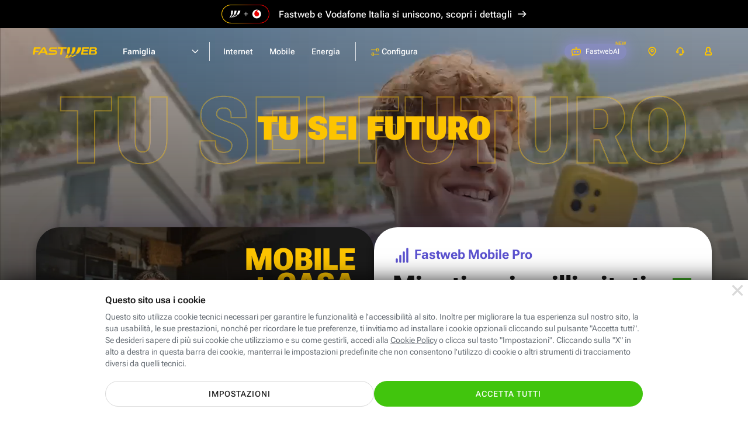

--- FILE ---
content_type: text/html; charset=UTF-8
request_url: https://www.fastweb.it/?from=footer_fastweb-plus&utm_source=fastwebplus&utm_medium=web&utm_campaign=footer&utm_term=sostenibilita-inclusivita&utm_content=le-applicazioni-per-il-car-sharing
body_size: 36176
content:
<!DOCTYPE html>

<html xmlns:fb="http://www.facebook.com/2008/fbml"  lang="it">
<head>
	<meta http-equiv="Content-Type" content="text/html; charset=UTF-8">
	<meta http-equiv="imagetoolbar" content="no">
	<meta name="Description" content="Fibra Ottica o ADSL, Telefonia fissa e mobile, Energia. Articoli e tecnologia. Tu sei futuro.">


<link rel="preload" href="/adsl-fibra-ottica/fonts/robotoflex/roboto-flex-v20250702-full-latin.woff2" as="font" type="font/woff2" crossorigin="anonymous"><link rel="prerender" href="/cookie-center/">
<title>Fastweb - Fibra ottica, ADSL, Mobile ed Energia</title>
<style>html{color:#000;background:#fff}body,div,dl,dt,dd,ul,ol,li,h1,h2,h3,h4,h5,h6,pre,code,form,fieldset,legend,input,textarea,p,blockquote,th,td{margin:0;padding:0}table{border-collapse:collapse;border-spacing:0}fieldset,img{border:0}address,caption,cite,code,dfn,em,strong,th,var{font-style:normal;font-weight:400}ol,ul{list-style:none}caption,th{text-align:left}h1,h2,h3,h4,h5,h6{font-size:100%;font-weight:400}q:before,q:after{content:''}abbr,acronym{border:0;font-variant:normal}sup{vertical-align:text-top}sub{vertical-align:text-bottom}input,textarea,select{font-family:inherit;font-size:inherit;font-weight:inherit;*font-size:100%}legend{color:#000}button{all:unset;cursor:pointer;outline:revert}@font-face{font-family:'Roboto Flex';font-style:normal;font-weight:100 1000;font-stretch:100%;font-display:swap;src:url(/adsl-fibra-ottica/fonts/robotoflex/roboto-flex-v20250702-full-latin.woff2) format('woff2');unicode-range:U0-0FF,U131,U152-153,U2BB-2BC,U2C 6,U2DA,U2DC,U304,U308,U329,U2000-206F,U20AC,U2122,U2191,U2193,U2212,U2215,UFEFF,UFFFD}html,body{height:100%}#Container{text-align:left;min-height:100%;position:relative;min-width:320px}#MainContainer{max-width:1920px;margin:0 auto;overflow:hidden}.content{margin:0 auto;max-width:1920px;box-sizing:border-box;padding:0 clamp(24px,calc(24px + (100vw - 768px)*(96 - 24)/(1920 - 768)),96px)}#Main>.content{padding-top:24px;padding-bottom:24px}.layout_fullWidth #Main>.content{padding:0;max-width:none}#MainContainer{background:#fff}.cols{display:flex;flex-wrap:wrap}@media (min-width:1024.1px){.cols,.cols_d{gap:24px}.col_d1{flex:1 1 0px}.col_d2{flex:2 1 24px}.col_d3{flex:3 1 48px}.col_d4{flex:4 1 72px}.col_d5{flex:5 1 96px}.col_d6{flex:6 1 120px}.col_d7{flex:7 1 144px}.col_d8{flex:8 1 168px}.col_d9{flex:9 1 192px}.col_d10{flex:10 1 216px}.col_d11{flex:11 1 240px}.col_d12{flex:12 1 264px}.br_m,.br_t{display:none}.max_d{flex:1 0 100%}}@media (min-width:768px) and (max-width:1024px){.cols,.cols_t{gap:24px}.col_t1{flex:1 1 0px}.col_t2{flex:2 1 24px}.col_t3{flex:3 1 48px}.col_t4{flex:4 1 72px}.col_t5{flex:5 1 96px}.col_t6{flex:6 1 120px}.col_t7{flex:7 1 144px}.col_t8{flex:8 1 168px}.br_m{display:none}.br_t{flex-basis:100%;margin:0!important;display:block}.max_t{flex:1 0 100%}}@media (max-width:767.9px){.cols,.cols_m{gap:16px}.col_m1{flex:1 1 0px}.col_m2{flex:2 1 16px}.col_m3{flex:3 1 32px}.col_m4{flex:4 1 48px}.br_t{display:none}.br_m{flex-basis:100%;margin:0!important;display:block}.max_m{flex:1 0 100%}}body{background:#fff;color:#1a1a1a}body,input,textarea,select{font:14px/1.43 'Roboto Flex',sans-serif;font-weight:400}@media (max-width:1024px){body,input,textarea,select{line-height:1.71}}@media (max-width:1024px){input,textarea,select{line-height:1.5}}a{color:inherit}.stdtext h1,.stdtext .h1,.h1{font-size:55px;font-weight:700;line-height:1.2}.stdtext h2,.stdtext .h2,.h2{font-size:44px;font-weight:700;line-height:1.2}.stdtext h3,.stdtext .h3,.h3{font-size:35px;font-weight:700;line-height:1.2}.stdtext h4,.stdtext .h4,.h4{font-size:28px;font-weight:700;line-height:1.3}.stdtext h5,.stdtext .h5,.h5{font-size:22px;font-weight:650;line-height:1.2}.stdtext h6,.stdtext .h6,.h6{font-size:20px;font-weight:500;line-height:1.3}.subtitle,.subtitle2{font-size:18px;font-weight:600;line-height:1.56}.subtitle2{font-size:16px;line-height:1.5}.subtitle strong,.subtitle2 strong{font-weight:800}body,.stdtext,.body,.stdtext p{font-size:14px;font-weight:400;line-height:1.43}.stdtext .body2,.body2{font-size:16px;font-weight:400;line-height:1.63}strong{font-weight:650}.nota,.caption{font-size:12px;font-weight:400;line-height:1.5;letter-spacing:.2px}.caption_s{font-size:10px;font-weight:400;line-height:1.6;letter-spacing:.2px}.caption_xs{font-size:8px;font-weight:400;line-height:1.5;letter-spacing:.2px}.overline{font-size:10px;font-weight:400;line-height:1.4;letter-spacing:1.25px}@media (max-width:767.9px){.stdtext h1,.stdtext .h1,.h1{font-size:48px}.stdtext h2,.stdtext .h2,.h2{font-size:38px}.stdtext h3,.stdtext .h3,.h3{font-size:30px}.stdtext h4,.stdtext .h4,.h4{font-size:26px}.stdtext h5,.stdtext .h5,.h5{font-size:20px}.stdtext h6,.stdtext .h6,.h6{font-size:18px}}.stdtext{color:#1a1a1a}.stdtext *+h1,.stdtext *+h2,.stdtext *+h3,.stdtext *+h4,.stdtext *+h5,.stdtext *+h6,.stdtext *+p{margin-top:1em}.stdtext a{color:#5b52cf;text-decoration:underline;cursor:pointer}.stdtext a:hover{text-decoration:none}.stdtext p+p{margin-top:8px}.stdtext em{font-style:italic}.stdtext ol{margin-left:24px;list-style-type:decimal}.stdtext ol li{margin-top:.5em}.stdtext ul{margin:.5em 0}.stdtext ul li{margin-top:.5em;padding-left:1.2em}.stdtext ul li:before{content:"\2022";color:inherit;margin:-.1em 0 0 -.75em;width:.7em;vertical-align:middle;font-size:133.33%;float:left}.stdtext ul.clean>li{padding:0}.stdtext ul.clean>li:before{display:none}.stdtext table{border-collapse:collapse;border:1px solid #eee;width:100%}.stdtext tr{border:1px solid #eee}.stdtext td,.stdtext th{border:1px solid #eee;padding:3px 6px;text-align:left}.stdtext th{border:1px solid #fff;border-width:0 1px;color:#444}.stdtext th:first-child{border-left-color:#eee}.stdtext th:last-child{border-right-color:#eee}.stdtext table.firstcolumnlabel tr :first-child{text-align:left}sub{vertical-align:bottom;font-size:.7em}body{background:#fff;text-size-adjust:100%;-webkit-text-size-adjust:100%}#Container{background:#fff}.resp_16_9{position:relative;max-width:100%}.resp_16_9:before{content:'';display:block;padding-top:56.25%}.resp_16_9>*{position:absolute;top:0;left:0;width:100%;height:100%}#ModalContainer.video_16_9{cursor:pointer}#ModalContainer.video_16_9 #Modal:after{content:'';display:block;padding-top:56.25%}#ModalContainer.video_16_9 #Modal iframe{border-top:0;position:absolute;top:0;right:0;left:0;bottom:0;background:#000}#ModalContainer.video_16_9 #Modal .close{z-index:1;background-color:transparent}.btn{display:inline-flex;padding:12px 24px;border-radius:100px;border:0;font:inherit;cursor:pointer;text-decoration:none!important;vertical-align:middle;line-height:1.2;font-size:14px;letter-spacing:1px;font-weight:500;text-transform:uppercase;text-align:center;align-items:center;justify-content:center;box-sizing:border-box;min-height:44px;transition:all 200ms}.btn.big{font-size:16px;min-height:60px}@media (max-width:767.9px){.btn{display:flex}}.c_wa{color:#fff;background-color:#41c50d}.c_wa:hover,a:hover .c_wa{background:#31aa01}.btn.c_cta,.btn_disabled.c_cta:hover{color:#fff;background:#41c50d}.c_cta:hover,a:hover .c_cta{background:#246c07}.btn.c_cta_alternate,.btn_disabled.c_cta_alternate:hover{color:#1a1a1a;background:#fdc400}.c_cta_alternate:hover,a:hover .c_cta_alternate{background:#f2a800}.btn.c_cta_alternate_bl,.btn_disabled.c_cta_alternate_bl:hover{color:#fff;background:#0072f0}.c_cta_alternate_bl:hover,a:hover .c_cta_alternate_bl{background:#0057b5}.btn.c_cta_alternate_sec,.btn_disabled.c_cta_alternate_sec:hover{color:#fff;background:#5b52cf}.c_cta_alternate_sec:hover,a:hover .c_cta_alternate_sec{background:#413a93}.btn.c_cta_light,.btn_disabled.c_cta_light:hover{color:#1a1a1a;background:#fff}.c_cta_light:hover,a:hover .c_cta_light{background:#f9f9f9}.btn.c_cta_dark,.btn_disabled.c_cta_dark:hover{color:#fff;background:#000}.c_cta_dark:hover,a:hover .c_cta_dark{background:#1a1a1a}.btn.c_cta_outline,.btn_disabled.c_cta_outline:hover{color:#41c50d;background:#fff;border:1px solid #41c50d}.c_cta_outline:hover,a:hover .c_cta_outline{background:#41c50d;color:#fff}.btn.c_cta_outline_light,.btn_disabled.c_cta_outline_light:hover{color:#1a1a1a;background:#fff;border:1px solid #1a1a1a}.c_cta_outline_light:hover,a:hover .c_cta_outline_light{background:#1a1a1a;color:#fff}.btn.c_cta_outline_dark,.btn_disabled.c_cta_outline_dark:hover{color:#fff;background:0 0;border:1px solid #fff}.c_cta_outline_dark:hover,a:hover .c_cta_outline_dark{background:#fff;color:#1a1a1a}.btn.c_cta_outline_alternate,.btn_disabled.c_cta_outline_alternate:hover{color:#1a1a1a;background:0 0;border:2px solid #fdc400}.c_cta_outline_alternate:hover,a:hover .c_cta_outline_alternate{background:#fff;border-color:#f2a800}.btn[disabled],.btn.btn_disabled{opacity:.4}.f_light{color:#697077}.f_dark{color:#1a1a1a}.c_pri{color:#fdc400}.c_sec{color:#5b52cf}.c_ter{color:#7ed321}.c_promo{color:#5b52cf}.c_bl{color:#0072f0}.btn.c_cta_play{background-image:url('/adsl-fibra-ottica/gfx/sprite.svg?rel=ce804240#v2178a3cf');padding-left:40px;background-size:20px 20px;background-repeat:no-repeat;background-position:13px 10px}.btn.go_arr{min-width:44px!important;min-height:44px!important;padding-top:0;padding-bottom:0;display:inline-flex}.h3 .go_arr{min-width:32px!important;min-height:32px!important}.icostd{width:24px;aspect-ratio:1}.ico_s{width:16px;aspect-ratio:1}.btn:has(.icostd),.btn:has(.ico_s){gap:8px}.strike{position:relative}.strike:after{content:'';position:absolute;left:0;top:0;width:100%;height:100%;background:linear-gradient(to bottom right,transparent 46%,#fdc400 48%,#fdc400 50%,#fdc400 52%,transparent 54%);transform:skewY(12deg)}.strike.red:after{background:linear-gradient(to bottom right,transparent 46%,red 48%,red 50%,red 52%,transparent 54%)}.strike.white:after{background:linear-gradient(to bottom right,transparent 46%,#fff 48%,#fff 50%,#fff 52%,transparent 54%)}.TabList{border-bottom:1px solid #eee;height:36px}.TabList a{float:left;font-weight:400;font-size:14px;line-height:35px;padding:0 20px;color:#06b;margin:1px}.TabList .Selected{margin:0;border:1px solid #eee;border-bottom:1px solid #fff;text-decoration:none;color:#666}.TabContainer{clear:both;margin:15px 0}.Tab a{color:#06b}.tag{display:inline-block;vertical-align:middle;font-size:14px;font-weight:500;line-height:24px;border-radius:24px;background-color:#f4f3fc;color:#5b52cf;padding:0 12px;letter-spacing:.25px}.tag_pri{background-color:#fdc400;color:#1a1a1a}.tag_bg_sec{background-color:#5b52cf;color:#fff}.check{font-size:10px;display:inline-flex;justify-content:center;align-items:center;vertical-align:middle;height:2.4em;min-width:2.4em;border-radius:2.4em;background-color:#f4f3fc}.check:before{content:'';width:.5em;height:.9em;border:0 solid #5b52cf;background:0 0;transform:rotate(45deg);border-width:0 .2em .2em 0;margin-top:-.3em}.check.ter{background-color:#7ed321}.check.ter:before{border-color:#fff}.hilite_grd{color:#fdc400}@supports (background-clip:text) or (-webkit-background-clip:text){.hilite_grd{background-image:linear-gradient(to right,#ff8b00,#fdc400);-webkit-background-clip:text;background-clip:text;color:transparent}}.hilite_grd_po{color:#fdc400}@supports (background-clip:text) or (-webkit-background-clip:text){.hilite_grd_po{background-image:linear-gradient(78deg,#ff0098 0,#f98665 53%,#f7d12f 100%);-webkit-background-clip:text;background-clip:text;color:transparent}}.flex{display:flex}.flexw{display:flex;flex-flow:wrap}.flexg{flex:1 0 1px}.flex100{flex-basis:100%}.uppercase{text-transform:uppercase}.mt1{margin-top:8px}.ml1{margin-left:8px}.mr1{margin-right:8px}.mb1{margin-bottom:8px}.mt2{margin-top:16px}.ml2{margin-left:16px}.mr2{margin-right:16px}.mb2{margin-bottom:16px}.mt3{margin-top:24px}.ml3{margin-left:24px}.mr3{margin-right:24px}.mb3{margin-bottom:24px}.mt4{margin-top:32px}.ml4{margin-left:32px}.mr4{margin-right:32px}.mb4{margin-bottom:32px}.mt5{margin-top:40px}.ml5{margin-left:40px}.mr5{margin-right:40px}.mb5{margin-bottom:40px}.mt6{margin-top:48px}.ml6{margin-left:48px}.mr6{margin-right:48px}.mb6{margin-bottom:48px}.mt7{margin-top:56px}.ml7{margin-left:56px}.mr7{margin-right:56px}.mb7{margin-bottom:56px}.mt8{margin-top:64px}.ml8{margin-left:64px}.mr8{margin-right:64px}.mb8{margin-bottom:64px}.mt9{margin-top:72px}.ml9{margin-left:72px}.mr9{margin-right:72px}.mb9{margin-bottom:72px}.mt10{margin-top:80px}.ml10{margin-left:80px}.mr10{margin-right:80px}.mb10{margin-bottom:80px}.mta{margin-top:auto}.mba{margin-bottom:auto}.mla{margin-left:auto}.mra{margin-right:auto}.hidden{display:none}@media (min-width:1024.1px){.hidden_d{display:none}.mtg{margin-top:24px}}@media (min-width:768px) and (max-width:1024px){.hidden_t{display:none}.mtg{margin-top:24px}}@media (max-width:767.9px){.hidden_m{display:none}.mtg{margin-top:16px}}@media (min-width:768px){.cmb_inpage{display:none!important}}@media (max-width:767.9px){.cmb_go{display:none!important}}input:focus,textarea:focus,select:focus{outline:0}input,select{-webkit-appearance:none;-moz-appearance:none;appearance:none;border:0}input.replace{position:absolute;width:1px;height:1px;padding:0;margin:-1px;overflow:hidden;clip-path:inset(100%);white-space:nowrap;border:0}input.replace+*{display:inline-block;font-size:16px;padding-left:1em;position:relative;margin:2px 8px 0 0;height:1em}input.replace:focus-visible+*{outline:auto}input.replace+:before,input.replace+:after{content:'';position:absolute;width:1em;height:1em;box-sizing:border-box;top:0;left:0;background:#fff}input.replace+:after{display:none}input.replace:checked+:after{display:block}input[type=radio].replace+:before{border:2px solid #c1c7cd;border-radius:50%}input[type=radio].replace+:after{border-radius:50%;background:#fdc400;transform:scale(.5)}input[type=radio].replace:checked+:before{border-color:#fdc400}input[type=checkbox].replace+:before{border-radius:15%;border:2px solid #c1c7cd}input[type=checkbox].replace+:after{width:.4em;height:.7em;border:0 solid #fff;background:0 0;transform:rotate(45deg);margin:.1em 0 0 .3em;border-width:0 .15em .15em 0}input[type=checkbox].replace:checked+:before{background:#fdc400;border-color:#fdc400}input[type=checkbox].replace:checked+:after{border-color:#000}.field{display:flex;flex-flow:wrap}.field .label{order:-1;width:100%;margin-bottom:4px}.field .placeholder,.field .inpin{height:56px;display:flex;align-items:center;padding:16px;border-width:2px;border-style:solid;box-sizing:border-box}.field .placeholder{border-color:transparent;pointer-events:none}.field .ico{width:16px;height:16px;color:#5b52cf;padding:20px 16px;box-sizing:content-box}.field .rpos{margin-left:auto}.field .validated{display:none}.field .ico~.placeholder{padding-left:0}.field .ico,.field .placeholder,.field .validated{order:-1;margin-bottom:-56px;position:relative}.field .caption{margin-top:4px;color:#697077}.field textarea{resize:none}.inpin{background-color:#f8fafe;border-radius:4px;font-size:16px;font-weight:500;border-color:#d9dde2;flex-basis:100%;max-width:100%;color:#1a1a1a}.inpin:focus{background-color:#fff;border-color:#5b52cf}.inpin:focus~.label{color:#697077}.inpin.hasico{padding-left:48px}.inpin.valid{border-color:#7ed321;padding-right:48px}.inpin.valid~.ico,.inpin.valid~.validate{color:#7ed321}.inpin.valid~.validated{display:flex;padding:16px 12px;background:0 0}.inpin.valid~.validated:before{border-color:#7ed321}.inpin.error{border-color:#ff4b3d;background:#ffedeb}.inpin.error~.ico,.inpin.error~.validate{color:#ff4b3d}.inpin~.placeholder{color:#697077;display:none}.inpin:placeholder-shown~.placeholder{display:flex;flex:1 0 1px}.inpin:-ms-input-placeholder~.placeholder{display:flex}.inpin:focus~.placeholder{display:none}select{background:url('/adsl-fibra-ottica/gfx/sprite.svg?rel=ce804240#v9c49eda1') no-repeat right 16px top 50% / 16px 16px, linear-gradient(to left, transparent 48px, #d5d5d5 48px) no-repeat 100% 50% / 49px 40px;padding-right:56px!important}select:focus{background-image:url('/adsl-fibra-ottica/gfx/sprite.svg?rel=ce804240#vc8e281f4'), linear-gradient(to left, transparent 48px, #d5d5d5 48px)}select.inpin~.placeholder{display:flex}select:valid~.placeholder{display:none}select::-ms-expand{display:none}option{color:#1a1a1a;background:#fff}.block{display:block}.iblock{display:inline-block}a.block,a.iblock{text-decoration:none}a .link{text-decoration:underline}img{max-width:100%;height:auto;image-rendering:auto}img,svg,.vmiddle{vertical-align:middle}.row{overflow:hidden}svg{content-visibility:auto;pointer-events:none}@media (max-width:1279.9px){.menu_isOpen header .menu{--hdr-top:46px}.hdr_isfixed header .menu{--hdr-top:0px}}.topbar_sd1{height:46px;background:#000;padding:8px;color:#fff;font-size:16px;font-weight:500;line-height:1.5;display:flex;justify-content:center;align-items:center;max-width:1920px;margin:0 auto;box-sizing:border-box;text-decoration:none}.html_hasmodal .topbar_sd1{filter:blur(12px)}.topbar_sd1 .logo_dual{width:82px;height:32px;margin-right:8px}.topbar_sd1 .scopri{margin-left:6px;display:inline-flex}.topbar_sd1 svg{width:16px}.topbar_legalmerge{height:48px;background:#000;padding:8px;color:#fff;font-size:16px;font-weight:500;line-height:1.1;display:flex;justify-content:center;align-items:center;letter-spacing:.16px;max-width:1920px;margin:0 auto;box-sizing:border-box;text-decoration:none}.html_hasmodal .topbar_legalmerge{filter:blur(12px)}@media (max-width:767.9px){.topbar_legalmerge{font-size:14px;letter-spacing:.14px;min-width:320px}}@media (max-width:480px){.topbar_legalmerge{height:54px}.topbar_legalmerge br{display:block}}.topbar_legalmerge .logo_dual{width:82px;height:32px;margin-right:16px}@media (max-width:767.9px){.topbar_legalmerge .logo_dual{width:62px;height:24px}}.topbar_legalmerge .scopri{margin-left:9px;display:inline-flex}@media (max-width:767.9px){.topbar_legalmerge .scopri{margin-left:16px}}.topbar_legalmerge svg{width:16px}header .card_r .price{display:inline-block}header .card_r .pricetxt.plus{padding-right:30px}header .card_r .pricetxt .del{font-size:16px}header .card_r .pricetxt .da{font-size:16px;font-weight:500}header .cols.nowrap{flex-wrap:nowrap}header .cols.nomr{margin-right:0}header .arrow-w:after{background-color:#fff!important}header .label_amazon_fisso_menures{font-size:14px;font-weight:600;line-height:1.43;letter-spacing:normal;color:#5b52cf;margin-top:8px}header .label_amazon_fisso_menures.conv{margin-bottom:8px}header .tag_priblack{background:#fff;border:1px solid #fdc400;color:#000;font-size:12px;font-weight:700;line-height:20px}header .off_combo_tpt{border:0;background:#1a1a1a;overflow:hidden;border-radius:20px;position:relative;min-height:232px;max-width:580px;height:100%;padding-top:20px}header .off_combo_tpt:before{content:'';position:absolute;left:-40px;top:0;bottom:0;right:0;background:url(/adsl-fibra-ottica/gfx/energia/img-desktop-home-convergenza-202602-small.webp) no-repeat 50% 50%/auto 120%}@media (max-width:1024px){header .off_combo_tpt:before{background-size:auto 110%}}header .off_combo_tpt .tag_white{padding:4px 16px;border-radius:100px;background:#fff;font-size:12px;font-weight:600;letter-spacing:1px;text-align:center;color:#1a1a1a;line-height:14px;box-sizing:border-box;font-style:normal;margin-bottom:8px;position:absolute;top:16px;left:16px}header .off_combo_tpt .tit{font-size:18px;font-weight:800;line-height:.96;text-align:right;color:#fdc400;width:100px;height:108px;flex-grow:0;font-style:italic;text-transform:uppercase;position:absolute;right:10px;top:-80px;height:100%;display:flex;align-items:center}header .off_combo_tpt .rtag{position:absolute;right:-1px;background:#fff;padding:4px 16px 4px 12px;border-radius:12px 0 0 12px;top:16px;margin:auto 0;bottom:0;height:fit-content;font-size:12px;color:#1a1a1a;text-align:right;line-height:1.5;font-weight:500}header .off_combo_tpt .rtag .s{text-align:left}header .off_combo_tpt .rtag .p{font-size:32px;font-weight:700;line-height:1.03;color:#fdc400}header .off_combo_tpt .rtag .m{font-weight:700}header .off_combo_tpt .rtag .giga{border-top:solid 1px #1a1a1a;font-weight:600}.menu_isOpen .off_combo_tpt_shp_aziende{border:0;background:url(/adsl-aziende/fibra-mobile-energia/img/bck202510.webp) no-repeat center center #4e308a;border-radius:20px;position:relative;background-size:auto 100%;max-width:580px;height:100%;padding:32px 32px 49px 32px}.menu_isOpen .off_combo_tpt_shp_aziende.basso{background-size:auto 130%;padding:32px 32px 43px 32px;background-position:center bottom -20px}@media (max-width:1024px){.menu_isOpen .off_combo_tpt_shp_aziende.basso{background-size:auto 100%;min-height:232px;background-position:center center;max-width:100%}}.menu_isOpen .off_combo_tpt_shp{border:0;background:url(/piccole-medie-imprese/fibra-mobile-energia/img/bck.webp) no-repeat center center #4e308a;border-radius:20px;position:relative;background-size:auto 120%;max-width:580px;height:100%;padding:32px 32px 49px 32px}.menu_isOpen .off_combo_tpt_shp.mob{min-height:232px;max-width:100%}@media (max-width:767.9px){.menu_isOpen .off_combo_tpt_shp{min-height:232px}}@media (max-width:767.9px){header .card_r .price.unlb{line-height:20px}header .card_r .price.unlb br{display:none}}@media (max-width:767.9px) and (max-width:623px){header .card_r .price.unlb br{display:inline}}header{height:80px;width:100%;box-sizing:border-box;margin-bottom:-80px;color:#1a1a1a;background:#fff;position:absolute;z-index:11000}header~#MainContainer{padding-top:80px}.hdr_isfixed header{position:fixed;top:-80px;transition:margin-top 200ms}.hdr_isfixed.hdr_show header{margin-top:80px}header>.content{display:flex}header .menu{flex:1 0 1px}header .menuc{display:flex}header a{display:flex;text-decoration:none}header .aux{display:flex;margin-left:auto;margin-right:-12px;font-size:12px;align-items:center;height:80px}header .aux .label{display:flex;align-items:center;height:80px;padding:0 16px}header .aux .txt{margin-left:8px;font-weight:400}header .aux svg{width:16px;height:16px;fill:currentColor;color:#fdc400;margin-top:-1px}header .aux svg.ico_areac{margin-top:-2px}header .aux .onlyOpen{display:none}header .aux .onlyOpen svg{z-index:-1}header .recall{padding:0 16px;font-size:10px;min-height:34px;height:34px;margin-left:24px}header .recall .txt{color:#1a1a1a;margin:0}header .recall svg{width:12px;height:12px;color:#fff}@media (min-width:768px){header .recall{display:none}}header .area_clienti{position:relative;align-self:flex-start}@media (min-width:481px){header .area_clienti .label{padding:0}header .area_clienti .cont_ac{padding:6px 16px}}header .area_clienti .cont_ac{display:flex;align-items:center}header .area_clienti .aree{display:none;line-height:3;position:absolute;width:230px;right:0;border-radius:20px;box-shadow:0 3px 14px 2px rgba(0,0,0,.12),0 8px 10px 1px rgba(0,0,0,.14);background:#fff;border:solid 1px #c1c7cd;padding:24px 0;top:70px}header .area_clienti .aree .title_sect{padding:0 24px;line-height:1.14;letter-spacing:.47px;color:#697077;font-size:14px;font-weight:500}header .area_clienti .aree a{padding:0 24px;display:block;font-size:16px;font-weight:700;line-height:1.38;letter-spacing:.27px;padding-top:16px}header .area_clienti .aree a.subs{padding-left:40px}header .area_clienti:hover .label{padding-bottom:8px}header .area_clienti:hover .aree{display:block}@media (min-width:481px){header .area_clienti:hover .cont_ac{background:#e6eaea;border-radius:20px}}header .assistenza_clienti{position:relative;align-self:flex-start}@media (min-width:481px){header .assistenza_clienti .label{padding:0}header .assistenza_clienti .cont_ac{padding:6px 16px}}header .assistenza_clienti .cont_ac{display:flex;align-items:center}header .assistenza_clienti .aree{display:none;line-height:3;position:absolute;width:215px;right:-40px;border-radius:20px;box-shadow:0 3px 14px 2px rgba(0,0,0,.12),0 8px 10px 1px rgba(0,0,0,.14);background:#fff;border:solid 1px #c1c7cd;padding:24px 0;top:70px}@media (max-width:1399.9px){header .assistenza_clienti .aree{right:0}}header .assistenza_clienti .aree .title_sect{padding:0 24px;line-height:1.14;letter-spacing:.47px;color:#697077;font-size:14px;font-weight:500}header .assistenza_clienti .aree a{padding:0 24px;display:block;font-size:16px;font-weight:700;line-height:1.38;letter-spacing:.27px;padding-top:16px}header .assistenza_clienti .aree a.subs{padding-left:40px}header .assistenza_clienti .aree a.ass_casa{padding-top:0}header .assistenza_clienti:hover .label{padding-bottom:8px}header .assistenza_clienti:hover .aree{display:block}@media (min-width:481px){header .assistenza_clienti:hover .cont_ac{background:#e6eaea;border-radius:20px}}header .lev1{font-size:14px;font-weight:600}header .lev1.open>.hndl{padding:0 12px;border-radius:20px}header .h2{cursor:pointer}header .coltitle{font-size:16px;font-weight:600;line-height:1.5;letter-spacing:.17px;color:#697077;margin-bottom:24px}header .col{flex-flow:column;flex:1 0 1px}header .link{display:block}header .link :first-child{display:flex}header .link :first-child:after{content:'';min-width:40px;background:url(/adsl-fibra-ottica/gfx/sprite.svg?rel=ce804240#ve177c2c6) no-repeat 100% 4px/16px 16px;margin-left:auto}header .link p{color:#697077}header .link *+p{margin-top:8px}header .go{display:none;text-transform:uppercase;font-size:12px;font-weight:700;background:#fdc400;border-radius:20px;padding:8px 12px;margin-left:16px;line-height:1;align-items:center;height:16px}header .go:after{content:'';height:100%;background:url(/adsl-fibra-ottica/gfx/sprite.svg?rel=ce804240#ve177c2c6) no-repeat 100% 50%/16px 16px;min-width:20px}header .card{padding:24px;border:1px solid #c1c7cd;border-radius:8px;box-sizing:border-box;display:flex;flex-flow:column;color:#697077;font-weight:400;min-width:280px}header .card p{margin-top:8px;line-height:1.43}header .card>:last-child{margin-top:auto;padding:16px 46px 0 0}@media (max-width:767.9px){header .card>:last-child{padding:16px 0 0 0}}header .card.flat{background-color:#f2f4f8!important;border:0}header .card .subtitle{color:#1a1a1a;font-weight:600}header .card .price{color:#1a1a1a;font-size:20px;font-weight:700}header .card .price .int{font-size:32px;line-height:1}@media (max-width:767.9px){header .card{padding:20px 24px}header .card>:last-child{padding-top:8px}}header .mt_title_section{margin-top:40px}header .mt_title_section.title_section{margin-top:0}@media (max-width:767.9px){header .mt_title_section{margin-top:20px}header .mt_title_section.title_section{margin-top:20px}header .mt_title_section.title_section.shpsmall{margin-top:0}}header .title_section{color:#697077;font-size:18px;margin:0;margin-bottom:16px;padding-left:32px}@media (min-width:624px) and (max-width:767.9px){header .title_section.hidden_m{display:block}}header .col.dflex{display:flex}@media (max-width:767.9px){header .col.dflex.hidden_m{display:none}}header .plcapt{padding-left:32px}header .card_r{padding:32px;border:1px solid #c1c7cd;border-radius:20px;box-sizing:border-box;display:flex;flex-flow:column;color:#697077;font-weight:400;min-width:280px}header .card_r p{margin-top:8px;line-height:1.43;margin-bottom:5px}header .card_r .bolf{width:16px;vertical-align:top}header .card_r.off_combo{padding:0;height:100%}header .card_r.off_combo .off_combo_cont{padding:32px}header .card_r.off_combo .off_combo_cont.altraoff{background-color:#f8f9f9;border-radius:0 0 20px 20px;height:100%}header .card_r>:last-child{margin-top:auto}header .card_r .arrow-right,header .card_r .arrow-right-w,header .card_r .plus{position:relative;padding-right:36px;min-height:24px}header .card_r .arrow-right:after,header .card_r .arrow-right-w:after,header .card_r .plus:after{content:'';position:absolute;right:0;top:0;bottom:0;margin:auto 0;background:#fdc400 url('/adsl-fibra-ottica/gfx/sprite.svg?rel=ce804240#v741a7c88') no-repeat 50% 50% / 16px 16px;border-radius:20px;width:24px;height:24px}header .card_r .arrow-right-w:after{background:#000 url('/adsl-fibra-ottica/gfx/sprite.svg?rel=ce804240#v1da549d6') no-repeat 50% 50% / 16px 16px}header .card_r .plus:after{background:transparent url('/adsl-fibra-ottica/gfx/sprite.svg?rel=ce804240#vfddd2892') no-repeat center center / 12px 12px}header .card_r .pricetxt{padding:0}header .card_r .pricetxt .del{font-weight:500}header .card_r.flat{background-color:#f8f9f9!important}header .card_r .subtitle{color:#1a1a1a;font-weight:600;padding-top:0!important;background:url('/adsl-fibra-ottica/gfx/sprite.svg?rel=ce804240#v7005a499') no-repeat left top transparent;background-size:24px 24px!important;padding-left:32px}header .card_r .subtitle.off_mobile{background:url('/adsl-fibra-ottica/gfx/sprite.svg?rel=ce804240#v3a970b6e') no-repeat left top transparent}header .card_r .subtitle.off_energia{background:url('/adsl-fibra-ottica/gfx/sprite.svg?rel=ce804240#v5c01aa6d') no-repeat left top transparent}header .card_r .subtitle.off_energia span{font-weight:600;color:#666}header .card_r .subtitle.off_energiaM{background:url('/adsl-fibra-ottica/gfx/sprite.svg?rel=ce804240#vb57f0da3') no-repeat left top transparent}header .card_r .subtitle.off_energiaM span{font-weight:600;color:#666}header .card_r .subtitle.off_energiaL{background:url('/adsl-fibra-ottica/gfx/sprite.svg?rel=ce804240#vc9fcf602') no-repeat left top transparent}header .card_r .subtitle.off_energiaL span{font-weight:600;color:#666}header .card_r .subtitle.off_shop{background:url('/adsl-fibra-ottica/gfx/sprite.svg?rel=ce804240#v2af230bd') no-repeat left top transparent}header .card_r .price{color:#1a1a1a;font-size:22px;font-weight:700}@media (max-width:767.9px){header .card_r{padding:20px 24px}header .card_r>:last-child{padding-top:8px}}header .emptycol{padding:0 32px;min-width:280px}header .linktxt{display:inline;text-decoration:underline}header .linktxt:hover{text-decoration:none}header .checklist li{display:flex;line-height:1.43;margin-top:8px}header .checklist em{font-weight:500}header .checklist li:before{content:'';background:#f4f3fc url(/adsl-fibra-ottica/gfx/pg-homeres/ico-checkmark-purple.png) no-repeat 50% 50%;margin-right:16px;display:inline-flex;align-items:center;vertical-align:middle;height:24px;min-width:24px;border-radius:24px}header .cup,header .cdown{display:none}header .cright{color:#000!important;margin-left:6px}header .l1menu a svg{fill:#fdc400;width:16px;height:16px;margin:-2px 0 0 4px}header .l1menu{display:flex;flex-flow:column;position:relative}header .l1menu .cup,header .l1menu .cdown{position:absolute;width:16px;height:16px;right:16px;top:0;height:80px;z-index:10}@media (max-width:1279px){header .l1menu .cup,header .l1menu .cdown{width:24px;right:36px}}@media (min-width:768px) and (max-width:1024px){header .l1menu .cup,header .l1menu .cdown{right:60px}}@media (min-width:1025px) and (max-width:1279px){header .l1menu .cup,header .l1menu .cdown{right:76px}}header .l1menu .cdown{display:block}header .l1menu.open .cup{display:block}header .l1menu.open .cdown{display:none}header .lev1{display:none}header .lev1.open{order:-1;display:flex;align-items:center;margin-right:16px!important;padding-right:64px}@media (min-width:1280px){.menu_isOpen header{position:absolute}.hdr_isfixed.menu_isOpen header{transform:translateY(-100%)}header .open_menu,header .close_menu{display:none}header .area_clienti:hover:after,header .assistenza_clienti:hover:after,header .l1menu.open:after,header .section.hassubm:hover:after{content:'';position:absolute;left:-10000em;right:-10000em;top:80px;padding-bottom:10000em;margin-bottom:-10000em;z-index:-1;background:rgba(0,0,0,.7);pointer-events:none}header .nohover .dropdown,header .nohover:after{display:none!important}header .hvrctrl:before{content:'';position:absolute;top:0;left:0;right:0;bottom:0;z-index:1000}header .hvrctrl .h2{position:relative;z-index:1010}header .lev1.open{height:80px}header .lev2{display:none;background:linear-gradient(#dde1e6,#dde1e6) no-repeat 0 50%/1px 32px;padding-left:12px}header .selected,header .lev2.open{display:flex}header .section .h2{font-size:14px;font-weight:500;padding:6px 12px;border-radius:20px;margin-right:4px}header .section:hover .h2,header .h2.selected,header .l1menu.open .lev1.open>.hndl{background:#e6eaea}header .l1menu.open{padding-bottom:24px}header .l1menu.open:before{content:'';border-radius:8px;box-shadow:0 3px 14px 2px rgba(0,0,0,.12),0 8px 10px 1px rgba(0,0,0,.14);background:#fff;position:absolute;top:88px;left:-24px;width:260px;bottom:0;z-index:2}header .l1menu.open .lev1{display:flex;align-items:center;margin-left:-24px;padding-left:24px;width:236px;margin-right:-260px;position:relative;z-index:3;line-height:3}header .l1menu.open .lev1.open{width:auto;margin-bottom:32px}header .lev2>.content{padding:0}header .dropdown{position:absolute;left:0;right:0;top:80px;padding:40px 0;z-index:2;display:none;background:#fff;border-top:1px solid #dde1e6}header .lev2>.content>ul{display:flex;align-items:center;height:80px}header .section{cursor:default;display:flex;align-items:center;height:80px}header .section:hover .dropdown{display:block}}@media (min-width:1280px) and (min-width:1024.1px){header .section.hidden_d{display:none}}@media (max-width:1279.9px){header .open_menu,header .close_menu{display:flex;height:80px;margin-right:16px}header .open_menu svg,header .close_menu svg{width:24px;height:24px;margin:auto}header .mainmenu,header .close_menu{display:none}header .l1menu{display:none}header .dropdown{display:none}header .section.open .dropdown{display:block}header .section.open .go{display:flex}header .lev1.open{margin-right:0!important}header .lev1.open>.hndl{border:solid 1px #c1c7cd}header .h2{font-size:32px;font-weight:600;line-height:1.37;letter-spacing:.3px;margin-top:8px;display:flex;align-items:center;min-height:48px}header .h2 .hndl{flex:1 0 1px;display:flex;padding:12px 0}header .h2 .hndl:after{content:'';width:16px;background:url(/adsl-fibra-ottica/gfx/sprite.svg?rel=ce804240#v04a19daa) no-repeat 50% 50%/16px 16px;margin-left:12px}header .h2 .hndl:before{content:'';width:16px;background:url(/adsl-fibra-ottica/gfx/sprite.svg?rel=ce804240#v393ebe65) no-repeat 0% 50%/16px 16px;margin-right:12px;display:none}header .section.open .h2{margin:0 0 16px}header .section.open .h2 .hndl:after{display:none}header .section.open .h2 .hndl:before{display:block}.menu_isOpen header{min-height:100%;height:100%}.menu_isOpen header .open_menu{display:none}.menu_isOpen header .close_menu{display:flex}.menu_isOpen header .menu{position:fixed;top:88px;top:calc(88px + var(--hdr-top,0px));left:0;right:0;bottom:0;overflow:auto;overscroll-behavior:contain}.menu_isOpen header .menuc{display:block;box-sizing:border-box;min-height:100%;position:relative;padding:0 64px 40px}.menu_isOpen header .l1menu{position:static;height:60px;display:flex;margin:0 -48px}.menu_isOpen header .l1menu .cup,.menu_isOpen header .l1menu .cdown{height:60px}.menu_isOpen header .l1menu a{display:none;position:relative;min-height:60px;align-items:center;padding:0 48px}.menu_isOpen header .l1menu a.open{display:flex}.menu_isOpen header .l1menu .lev1{font-size:16px;letter-spacing:.13px}.menu_isOpen header .l1menu .lev1>.hndl{padding:0 24px;margin:0 -12px;flex:1;line-height:38px}.menu_isOpen header .l1menu.open{z-index:3}.menu_isOpen header .l1menu.open a{display:flex;z-index:3}.menu_isOpen header .l1menu.open a:after{content:'';position:absolute;left:24px;width:calc(100% - 90px);height:1px;background:#dde1e6;bottom:0}.menu_isOpen header .l1menu.open a.open .hndl{background-color:#e6eaea;border:1px solid #e6eaea;color:#878d96}.menu_isOpen header .l1menu.open a.open:after{display:none}.menu_isOpen header .l1menu.open a.ult:after{display:none}.menu_isOpen header .l1menu.open:before{content:'';background:#fff;position:absolute;top:60px;left:0;right:0;height:264px;bottom:0;z-index:3}.menu_isOpen header .l1menu.open:after{content:'';position:absolute;left:0;right:0;top:60px;bottom:0;z-index:1;background:rgba(0,0,0,.7);pointer-events:none}.menu_isOpen header .mainmenu{display:block}.menu_isOpen header .recall{display:none}.menu_isOpen header .aux{display:flex;flex-flow:column;align-items:flex-start;height:auto;margin:40px 0 0}.menu_isOpen header .aux .hassubm:hover svg{z-index:0}.menu_isOpen header .aux .label{margin-left:-16px;font-size:14px;height:56px}.menu_isOpen header .aux .label .txt{display:block}.menu_isOpen header .aux .label svg{color:#fdc400;z-index:-1}.menu_isOpen header .aux .label:hover svg{z-index:0}.menu_isOpen header .clev2 .l1menu,.menu_isOpen header .clev2 .aux,.menu_isOpen header .clev2 .section{display:none}.menu_isOpen header .clev2 .section.open{display:block}.menu_isOpen header .area_clienti .hndl{cursor:pointer}.menu_isOpen header .area_clienti:hover .label{padding-bottom:0}.menu_isOpen header .area_clienti:hover .aree{display:none}.menu_isOpen header .area_clienti.open .hndl:after{position:fixed;top:0;left:0;right:0;bottom:0;display:block;content:'';background:rgba(0,0,0,.7)}.menu_isOpen header .area_clienti.open .aree{position:fixed;z-index:10;top:0;left:0;right:0;bottom:0;display:block;margin:auto;height:310px;width:300px;line-height:3.5;padding:24px 24px 32px}.menu_isOpen header .area_clienti.open .aree a{padding:24px 0 0;font-size:18px;letter-spacing:.3px;line-height:1.33}.menu_isOpen header .area_clienti.open .aree a.subs{padding:24px 0 0 16px}.menu_isOpen header .area_clienti.open .title{padding:0;display:block;font-size:14px;font-weight:600;border-bottom:1px solid #e0e0e0;color:#697077;text-transform:uppercase;letter-spacing:1.4px;line-height:1.21em;padding-bottom:16px;margin-bottom:16px}.menu_isOpen header .area_clienti.open .title_sect{padding:0;font-size:18px;letter-spacing:.3px;line-height:1.33}.menu_isOpen header .assistenza_clienti .hndl{cursor:pointer}.menu_isOpen header .assistenza_clienti:hover .label{padding-bottom:0}.menu_isOpen header .assistenza_clienti:hover .aree{display:none}.menu_isOpen header .assistenza_clienti.open .hndl:after{position:fixed;top:0;left:0;right:0;bottom:0;display:block;content:'';background:rgba(0,0,0,.7)}.menu_isOpen header .assistenza_clienti.open .aree{position:fixed;top:0;left:0;right:0;bottom:0;display:block;margin:auto;height:120px;width:300px;line-height:3.5;padding:24px 24px 32px}.menu_isOpen header .assistenza_clienti.open .aree a{padding:24px 0 0;font-size:18px;letter-spacing:.3px;line-height:1.33}.menu_isOpen header .assistenza_clienti.open .aree a.ass_casa{padding:0 0 0}.menu_isOpen header .assistenza_clienti.open .aree a.subs{padding:24px 0 0 16px}.menu_isOpen header .assistenza_clienti.open .title{padding:0;display:block;font-size:14px;font-weight:600;border-bottom:1px solid #e0e0e0;color:#697077;text-transform:uppercase;letter-spacing:1.4px;line-height:1.21em;padding-bottom:16px;margin-bottom:16px}.menu_isOpen header .assistenza_clienti.open .title_sect{padding:0;font-size:18px;letter-spacing:.3px;line-height:1.33}.menu_isOpen header .onlyOpen{display:flex}header .lev2 .content{padding:0}header .lev2{display:none}header .lev2.open{display:block}}@media (max-width:1279.9px) and (max-width:767.9px){header .h2{font-size:26px;line-height:1.15}}@media (max-width:1279.9px) and (max-width:1024px){.menu_isOpen header .menuc{padding:0 48px 40px}}@media (max-width:1279.9px) and (max-width:767.9px){.menu_isOpen header .menuc{padding:0 24px 40px}}@media (max-width:1279.9px) and (max-width:767.9px){.menu_isOpen header .l1menu{margin:0 -24px}}@media (max-width:1279.9px) and (max-width:767.9px){.menu_isOpen header .l1menu a{padding:0 24px}}@media (max-width:1279.9px) and (min-width:768px) and (max-width:1279px){.menu_isOpen header .l1menu.open a:after{left:48px;width:calc(100% - 140px)}}@media (min-width:768px){header .logo{height:80px;flex:0 0 142px;background:url(/adsl-fibra-ottica/gfx/sprite.svg?rel=ce804240#v8662a44f) no-repeat 0% 55%;background-size:110px 20px}}@media (max-width:1024px){header .logo{background-size:130px 22px}}@media (max-width:767.9px){header .logo{height:80px;width:56px;background:url(/adsl-fibra-ottica/gfx/sprite.svg?rel=ce804240#vabf4cc9f) no-repeat 50% 50%;background-size:44px 44px}}@media (max-width:1399.9px){header .aux .label .txt{display:none}header .aux .fastwebai{font-size:inherit;margin-top:0}}@media (min-width:1280px){header .aux .fastwebai .txt{display:inline;font-size:12px}}@media (max-width:1024px){header .aux .label svg{color:inherit;width:20px;height:20px}}@media (max-width:480px){header .recall~.label,header .recall~.area_clienti{display:none}header .recall~.label,header .recall~.assistenza_clienti{display:none}.menu_isOpen header .recall~.label,.menu_isOpen header .recall~.area_clienti{display:flex}.menu_isOpen header .recall~.label,.menu_isOpen header .recall~.assistenza_clienti{display:flex}header .recall~.labfwai{display:flex;order:-1;margin-right:-12px}}@media (min-width:480px){header .recall+.label{margin-left:24px}}@media (max-width:1279.9px){.menu_isOpen{overflow:hidden}@supports not (overscroll-behavior:contain){.menu_isOpen header .menuc{margin-bottom:2px}}}@media (min-width:1280px){.menu .fastwebai.new{position:relative}.menu .fastwebai.new .new{position:absolute;font-size:8px;color:#fdc400;top:-5px;right:0;display:inline}.menu .fastwebai.new:before,.menu .fastwebai.new:after{display:inline-block;border-radius:20px;position:relative;transform:translateZ(0)}.menu .fastwebai.new:before{content:'';position:absolute;top:0;left:0;right:0;bottom:0;z-index:-2;animation:playpulse 6s 3}.menu .fastwebai.new:after{content:'';position:absolute;top:0;left:0;right:0;bottom:0;z-index:-1;animation:playpulse2 6s 3}@keyframes playpulse{0%{background:0 0}.0001%{background:#9992f5;transform:scale(1);opacity:.75}66%{transform:scale(2.5);opacity:0}to{transform:scale(.95);opacity:0}}@keyframes playpulse2{0%{box-shadow:none;background:0 0}.0001%,to{box-shadow:0 0 20px 5px rgba(153,146,245,.4);background:rgba(153,146,245,.4)}}}@media (min-width:1280px){.menu .bordered{background:linear-gradient(#dde1e6,#dde1e6) no-repeat 10px 50%/1px 32px}}.menu .section .configuratore svg{display:none}@media (min-width:1280px){.menu .section .configuratore{margin-left:24px}.menu .section .configuratore svg{display:inline-block;width:16px;height:16px;color:#fdc400;vertical-align:-4px}}.glassHdr header{background:0 0;transition:background 300ms}.glassHdr.lightHdr header{color:#fff;--hdrcolor:#fff}@media (max-width:1024px){.show_config .glassHdr.lightHdr header{color:#1a1a1a;--hdrcolor:#1a1a1a}}.hdr_isfixed .glassHdr header{transition:background 300ms,margin-top 200ms}.menu_isOpen .glassHdr header,.glassHdr header:hover,.hdr_isfixed .glassHdr header{background:#fff;color:#1a1a1a;--hdrcolor:#1a1a1a}.glassHdr #Container{background:#000}.glassHdr header a{color:var(--hdrcolor)}.glassHdr .spot,.glassSpot{padding-top:80px;margin-top:-80px}@media (max-width:1023px){.hdrHasCmb header .gotocmb{display:block}.hdrHasCmb header .search{display:none}}#Main>.content{padding-top:0;padding-bottom:0}.bg_cold{background:#f2f4f8;padding-top:48px}@media (min-width:768px){.bg_cold{padding-bottom:48px}}.p_shad_cont{position:relative;z-index:0}.p_shad_cont:before{content:'';position:absolute;top:56px;left:56px;right:80px;bottom:-32px;filter:blur(50px);background-color:rgba(40,22,104,.4);z-index:-1}@media (max-width:767.9px){.p_shad_cont:before{right:72px;bottom:-40px}}.spot{box-sizing:border-box;padding-bottom:56px;position:relative}.spot .f_light2{color:#969696}.spot .video_container{height:95vh;max-height:100%;background:#5b52cf;width:100%;position:absolute;z-index:0;box-sizing:border-box}@media (min-width:1024.1px){.spot .video_container{max-height:clamp(600px,calc(13vw + 600px),870px)}}.spot .video_container:before{content:"";position:absolute;top:0;left:0;right:0;bottom:0;background-image:linear-gradient(to bottom,rgba(26,26,26,.2) 0,#1a1a1a 100%);z-index:1}.spot .video_container:after{content:"";position:absolute;left:0;right:0;bottom:-1px;margin:0;background:url(/adsl-fibra-ottica/gfx/widget/img-desktop-separator-2.svg) center bottom repeat-x;background-size:auto 101%;padding-top:8.4375%;z-index:2}.spot .bgvideo{position:absolute;object-fit:cover;width:100%;height:100%;top:0;left:0;z-index:0}.spot .bgvideo_h{display:block}.spot .bgvideo_v{display:none}@media (max-width:767.9px){.spot .bgvideo_h{display:none}.spot .bgvideo_v{display:block}}.spot .layer_txt{position:relative;z-index:3}.spot .claim{text-align:center;font-weight:900;color:#fdc400;position:relative}.spot .claim .twoln{display:none}.spot .claim .txtshadow{width:100%;height:1.2em;font-size:clamp(90px,calc(90px + (100vw - 320px)*110/1600),200px);font-weight:700;letter-spacing:.04em;stroke:rgba(253,196,0,.4);stroke-width:4px;fill:#ffdcff;paint-order:stroke fill;text-anchor:middle;margin:.8vw 0 2.5vw}.spot .claim .full{position:absolute;left:0;right:0;font-size:clamp(44px,calc(44px + (100vw - 360px)*20/1560),64px);top:23%}@media (max-width:767.9px){.spot .claim .twoln{display:block}.spot .claim .oneln{display:none}.spot .claim .txtshadow{height:2em;margin:2vw 0 2vw}}.spot .fcolumn{display:flex;flex-flow:column}.spot .fcenter{justify-content:center}@media (max-width:1024px){.spot .cols{flex-flow:column;align-items:stretch}}.spot .maincase{text-align:center}.spot .maincase>.cols{display:inline-flex;text-align:left;width:100%}.spot .offer_card{margin-top:32px;display:flex;flex-flow:column}@media (max-width:767.9px){.spot .offer_card .h2{font-size:26px;line-height:1.29}.spot .offer_card .h4{line-height:1.25;font-size:24px}.spot .offer_card .h5{font-size:22px}.spot .offer_card .h5 .ico{margin-right:8px;min-width:32px}}@media (max-width:767.9px) and (max-width:767.9px){.spot .offer_card .h4{line-height:1.31}}.spot .offer_card .ico{width:32px;height:32px}.spot .offer_card .label_top{align-self:center;background:#5b52cf;color:#fff;border-radius:12px 12px 0 0;padding:10px 56px;position:absolute;font-size:18px;font-weight:500;transform:translateY(-100%)}@media (max-width:767.9px){.spot .offer_card .label_top{padding:6px 40px 4px;font-size:15px}}.spot .offer_cont{border-radius:32px;overflow:hidden;box-shadow:0 3px 14px 2px rgba(0,0,0,.12),0 8px 10px 1px rgba(0,0,0,.14);height:100%;position:relative}.spot .offer_cont a,.spot .offer_cont button{position:relative;z-index:2}.spot .offer_cont .fullbtn{position:static!important}.spot .offer_cont .fullbtn:before{content:'';position:absolute;top:0;left:0;right:0;bottom:0;border-radius:40px;z-index:1}.spot .topsect{padding:32px;border-radius:32px 32px 0 0;flex:1;position:relative;background:#fff}.spot .topsect .mese{font-size:23px}.spot .topsect .mtpers{margin-top:11px}@media (max-width:1024px){.spot .topsect .mtpers{margin-top:8px}}.spot .topsect .pricedel{font-size:16px;font-weight:600}.spot .topsect.bg_sec:before{filter:brightness(0) saturate(100%) invert(98%) sepia(79%) saturate(5796%) hue-rotate(181deg) brightness(100%) contrast(97%)}.spot .bottomsect{padding:24px 32px 32px;background:#eff1f5;border-top:1px solid #dde1e6}.spot .desc{font-weight:700;line-height:1.27}.spot .desc2{font-size:16px;font-weight:600;line-height:1.63;letter-spacing:normal;color:#fff}@media (max-width:767.9px){.spot .desc2{font-size:14px;line-height:1.43}}.spot .cop{width:24px;height:24px}.spot .logo5g{width:1.7em;height:1em;vertical-align:-.18em}.spot .smaller{font-weight:600;font-size:16px}.spot .pricetxt{font-size:32px}.spot .caption{font-size:10px;color:#a3a8ae}.spot .tag{font-size:12px}.spot .h5{font-weight:700}.spot .subtitle{font-size:16px}.spot .ookla{position:absolute;bottom:0;right:0;text-align:right;padding:0 32px 32px 80px;max-width:50%;font-size:9px;color:#a2a9b0}.spot .ookla:before{content:"";position:absolute;top:0;left:0;right:0;bottom:0;background:radial-gradient(circle at 80% 130%,#e9ebf5,#e9ebf5 62%,transparent 62%);z-index:1}.spot .ookla>*{position:relative;z-index:6}.spot .ookla .desc{font-weight:400}.spot .ookla .title{font-size:16px;color:#1a1a1a;font-weight:900;line-height:1.25}@media (max-width:767.9px){.spot .ookla{position:static;max-width:100%;background:#fff;text-align:left;padding:0 32px 32px;display:flex;flex-flow:row-reverse}.spot .ookla .b_ookla{min-width:124px;margin:-32px -36px 0 -16px}.spot .ookla:before{background:radial-gradient(circle at 20% 150%,#e9ebf5,#e9ebf5 62%,transparent 62%)}}.spot .offer_nrg .topsect{background-image:linear-gradient(to bottom,#423ba0,#000)}.spot .offer_nrg .topsect:before{opacity:.12}.spot .offer_nrg .h2{color:#fff}@media (max-width:1024px){.spot .offer_superconv{height:387px}}.spot .offer_superconv .topsect{background:#1a1a1a url(/adsl-fibra-ottica/gfx/energia/img-desktop-home-convergenza-202602-small.webp) no-repeat 68% 50%/auto 100%}.spot .offer_superconv .topsect:before{opacity:.12}@media (max-width:767.9px){.spot .offer_superconv .topsect{background-size:cover;background-position:center center}}.spot .offer_superconv .tit{font-size:52px;font-weight:800;line-height:.81;text-align:right;color:#fdc400;width:252px;height:108px;flex-grow:0;font-style:italic;text-transform:uppercase;position:absolute;top:35px;right:32px;height:auto;display:flex;align-items:flex-end;flex-direction:column;justify-content:center}@media (max-width:767.9px){.spot .offer_superconv .tit{font-size:30px;height:auto}}.spot .offer_superconv .tit div{padding:4px 16px;border-radius:100px;background-color:#fff;font-size:12px;font-weight:500;line-height:1.2;letter-spacing:1px;text-align:center;color:#1a1a1a;font-style:normal;margin-right:-8px;margin-bottom:16px}.spot .offer_superconv .rtag{position:absolute;right:0;background:#fff;border-radius:16px 0 0 16px;top:194px;padding:8px 32px 8px 12px}.spot .offer_superconv .rtag .s{font-size:14px;font-weight:500;line-height:1.29;text-align:left;color:#1a1a1a}.spot .offer_superconv .rtag .p{margin-top:-4px;font-size:40px;font-weight:700;line-height:1.05;text-align:left;color:#fdc400}.spot .offer_superconv .rtag .m{margin-top:-4px;font-size:14px;font-weight:700;line-height:1.29;text-align:right;color:#1a1a1a}.spot .offer_superconv .rtag .giga{font-size:14px;font-weight:600;line-height:1.43;letter-spacing:normal;text-align:right;color:#1a1a1a;border-top:solid 1px #1a1a1a;margin-top:4px;padding-top:3px}@media (max-width:767.9px){.spot .offer_superconv .rtag{top:165px}}.spot .offer_superconv .h2{color:#fff}.spot .icoinfo_hp{width:16px;margin-left:6px;display:inline-flex;position:relative;transform:translate(-8px,-15px);cursor:pointer}.spot .icoinfo_hp img{filter:brightness(0) saturate(100%) invert(45%) sepia(10%) saturate(338%) hue-rotate(169deg) brightness(92%) contrast(88%)}.spot .go_arr svg{width:24px;height:24px}@media (max-width:1024px){.spot .go_arr{display:none}}@media (min-width:1024.1px){.spot .bottomsect{box-sizing:border-box;min-height:215px}}@media (min-width:1024.1px) and (max-width:1200px){.spot .bottomsect{min-height:260px}}.spot .boxontophpsito{border-radius:40px}@media (max-width:1024px){.spot .box_dx{margin-top:0}.spot .video_container{height:108vh}}@media (max-width:767.9px){.spot .box_dx{margin-top:8px}}.maincase{max-width:1268px}.f_white_light{color:#fff;font-weight:400;font-size:16px;line-height:1.25;letter-spacing:0;margin-top:-4px}.f_white_light.dark{color:#000}.f_white_light.dark .c{letter-spacing:.2px;font-size:12px;font-weight:400}@media (max-width:767.9px){}@media (max-width:767.9px){.f_white_light{margin-top:0}}@media (max-width:767.9px){}@media (max-width:767.9px){}@media (max-width:767.9px){}@media (max-width:1024px){}@media (min-width:1024.1px) and (max-width:1190px){}@media (max-width:767.9px){}@media (max-width:767.9px){}@media (max-width:767.9px){}@media (max-width:767.9px){}@media (max-width:767.9px){}.topsect .scopri{margin-right:6px}.topsect .go_arr{display:inline-flex;padding:8px}.topsect .go_arr svg{width:24px;height:24px}@media (max-width:767.9px){.topsect .go_arr{width:100%;padding:10px 24px;margin-top:32px}}.topsect .cop{width:32px;height:32px}.stdbanner{border-radius:40px;padding:32px;display:flex;flex-flow:column;box-sizing:border-box;overflow:hidden;position:relative}.stdbanner .bg{display:flex;position:absolute;top:0;left:0;right:0;bottom:0;z-index:0}.stdbanner .bg img{width:100%;height:100%;object-fit:cover}.stdbanner>*{position:relative;z-index:1}@media (max-width:767.9px){.stdbanner .go_arr{padding:0}}.voucherb2b{background:#f2f4f8;margin-top:-32px;padding-bottom:32px!important}.voucherb2b .stdbanner{color:#fff;max-width:780px;min-height:227px;z-index:2;background:#102d53;box-shadow:0 64px 135px 0 rgba(65,58,147,.4)}@media (min-width:768px) and (max-width:1024px){.voucherb2b .stdbanner{max-width:100%}}.voucherb2b .bg img{object-position:100% 100%;height:140%;align-self:flex-end;object-fit:contain;margin-bottom:-2%}.voucherb2b .tag{border:1px solid #484848;background:0 0;font-size:10px;color:#fff;align-self:flex-start}.voucherb2b .desc{max-width:380px}@media (max-width:767.9px){.voucherb2b .stdbanner{min-height:330px}.voucherb2b .bg img{max-height:100%;margin:0;object-fit:cover;object-position:70% 100%;min-height:240px;height:auto}}.voucherb2b .go_arr{padding:8px}@media (max-width:767.9px){.voucherb2b .go_arr{width:100%}}.label_amazon_othoff{width:auto;font-size:12px;font-weight:600;line-height:14px;letter-spacing:normal;text-align:left;color:#1a1a1a;padding:4px 12px;border-radius:100px;border:solid 1px #fdc400;display:inline-block;position:absolute;right:32px;top:32px}.fsnota_traf{font-size:15px;max-width:720px;margin-left:auto;margin-right:auto;position:relative}@media (max-width:767.9px){.fsnota_traf{padding-left:22px;text-align:left}}.offerslider{user-select:none;position:relative;z-index:1;transform:translate3d(0,0,0)}.offerslider .icoinfo_hp{margin-left:6px;display:inline-flex;position:relative;top:0;cursor:pointer}.offerslider .icoinfo_hp img{width:16px;height:16px;filter:brightness(0) saturate(100%) invert(45%) sepia(10%) saturate(338%) hue-rotate(169deg) brightness(92%) contrast(88%)}@media (max-width:767.9px){.offerslider .notacf_trfill{text-align:left}}.offerslider .h4,.offerslider .tcenter{text-align:center}.offerslider .go_arr{display:inline-flex;padding:8px}.offerslider .go_arr svg{width:24px;height:24px}@media (max-width:767.9px){.offerslider .go_arr{padding:10px 24px}}.offerslider .cmd{background:#fff;color:#1a1a1a;margin-left:20px;padding:4px;min-height:44px;min-width:44px}.offerslider .cmd.disabled{outline:solid 1px #c1c7cd;color:#c1c7cd;background:0 0}.offerslider .offer{border-radius:40px;background:#fff;box-shadow:0 3px 14px 2px rgba(0,0,0,.12),0 8px 10px 1px rgba(0,0,0,.14);padding:32px;flex-flow:column;display:flex;position:relative}.offerslider .offer .ico{width:24px;height:24px;flex:0;min-height:24px}.offerslider .offer .bollino{width:24px;height:24px;vertical-align:text-bottom}.offerslider .offer .logo5g{width:42px;height:24px;vertical-align:text-bottom}.offerslider .offer .title{font-size:18px;font-weight:800;line-height:1.33}.offerslider .offer a,.offerslider .offer button{position:relative;z-index:2}.offerslider .offer .price{font-weight:700}.offerslider .fullbtn{position:static!important}.offerslider .fullbtn:before{content:'';position:absolute;top:0;left:0;right:0;bottom:0;border-radius:40px;z-index:1}.offerslider .cmds{text-align:left;position:relative}.offerslider .scopri{margin-right:6px}.offerslider .smp-slider{position:relative;text-align:center;padding-bottom:32px}.offerslider .smp-slider-content{display:inline-flex;text-align:left;position:relative}.offerslider .smp-slider-content:before{content:'';position:absolute;top:56px;left:56px;right:80px;bottom:-32px;filter:blur(50px);background-color:rgba(40,22,104,.4);z-index:0}.offerslider .smp-slider-content .offer{z-index:1}@media (max-width:1900px){.offerslider .layout_cards{--smp-active:1}.offerslider .sel0 .smp-slider-content{transform:translateX(0)}.offerslider .sel1 .smp-slider-content{transform:translateX(-330px)}.offerslider .sel2 .smp-slider-content{transform:translateX(-660px)}.offerslider .sel3 .smp-slider-content{transform:translateX(-990px)}.offerslider .sel4 .smp-slider-content{transform:translateX(-1320px)}.offerslider .sel5 .smp-slider-content{transform:translateX(-1650px)}}.offerslider .smp-slider{margin-left:-12px;margin-right:-12px}.offerslider .item{min-width:306px;max-width:306px;margin:0 12px;box-sizing:border-box;-webkit-user-drag:none}.offerslider .smp-slider-content{transition:transform 400ms ease-in-out}.offerslider .steps{display:flex;justify-content:center;position:relative;z-index:2}.offerslider .step{border-radius:50%;width:10px;height:10px;margin:12px 12px 12px;border:2px solid #a2a9b0;transition:all 300ms;cursor:pointer;position:relative}.offerslider .step.active{background:#a2a9b0}@media (min-width:1840px){.offerslider .cmds{display:none}}@media (max-width:1839px){.offerslider{max-width:1076px;box-sizing:content-box}.offerslider .h4{padding-left:32px;text-align:left}}html.fullovl,html.fullovl body{overflow:hidden}.fwai{display:flex;flex-flow:column;align-items:center;padding-bottom:80px}.fwai .tcenter{text-align:center}.fwai .actions{max-width:1076px;width:100%}.fwai .scopri{display:inline-flex;align-items:center}@media (max-width:767.9px){.fwai .scopri{display:flex;margin-top:24px;justify-content:center}}.fwai .bot{width:1em;height:1em;vertical-align:-.15em;filter:invert(82%) sepia(40%) saturate(4441%) hue-rotate(3deg) brightness(104%) contrast(106%)}.fwai .go_arr{color:#fff;padding:8px!important;border-radius:50%;min-height:40px;max-width:40px}.fwai .go_arr svg{width:24px;height:24px}.fwai .send{padding:16px 40px;display:flex;align-items:flex-end;box-sizing:border-box;border-radius:16px;border:2px solid #1a1a1a}.fwai .send .caption{font-size:11px;margin-bottom:-5px}@media (max-width:767.9px){.fwai .send{padding:12px 16px}.fwai .send .caption{font-size:9px}}@media (min-width:768px){.fwai .queries{padding:0 38px}}.fwai ::placeholder{color:#a2a9b0;opacity:1}.fwai ::-ms-input-placeholder{color:#a2a9b0}.fwai .sendto{background:#666d0a url(/adsl-fibra-ottica/gfx/fastwebai/ico-16-px-send-outline.svg) no-repeat 50% 50%/50%;filter:invert(1);width:48px;height:48px;margin:-4px -24px -1px 8px;align-self:flex-end;cursor:pointer;border-radius:8px}.fwai .sendto:hover{background-color:#a4ad30}@media (max-width:767.9px){.fwai .sendto{width:24px;height:24px;margin-right:-6px}}.fwai :placeholder-shown~.sendto{background-color:transparent;filter:invert(95%) sepia(5%) saturate(203%) hue-rotate(173deg) brightness(90%) contrast(104%)}.fwai #msg{background:0 0;font-size:32px;font-weight:400;min-height:1.5em;flex:1 0 1px;border:0;resize:none;color:#1a1a1a;overflow:hidden}@media (max-width:767.9px){.fwai #msg{font-size:20px}}.fwai .gpt_query{background:#dde1e6;border-radius:21px;font-size:14px;font-weight:500;color:#5e646b;line-height:1.5;padding:10px 16px;margin:0 4px 8px 0;display:inline-flex;align-items:center}.fwai .gpt_query:before{content:'';display:inline-block;width:24px;min-width:24px;height:24px;background:url(/adsl-fibra-ottica/gfx/fastwebai/ico-16-px-lamp-outline.svg) no-repeat 50% 50%/contain;vertical-align:middle;margin:-4px 6px -1px 0;filter:invert(47%) sepia(10%) saturate(324%) hue-rotate(169deg) brightness(90%) contrast(92%)}@media (max-width:767.9px){.fwai .gpt_query{font-size:12px;padding:6px 12px}}@media (max-width:767.9px){.fwai .h1{font-size:38px;letter-spacing:.4px}}.fwai .shownofs{display:block}.trustpilot_wide{height:140px}.trustpilot_wide .content{max-width:1076px;margin-left:auto;margin-right:auto;position:relative;box-sizing:content-box}.trustpilot_wide .tp_nohover{position:absolute;width:200px;top:0;bottom:70px;z-index:10}.business_offer{position:relative;background:linear-gradient(to bottom,#f2f4f8,#f2f4f8 79%,#fff 79%)}.business_offer:before{content:"";position:absolute;left:0;right:0;bottom:0;margin:0;background:url(/adsl-fibra-ottica/gfx/widget/img-desktop-separator-2.svg) center bottom repeat-x;background-size:auto 100%;padding-top:8.4375%;filter:brightness(100)}@media (max-width:1024px){.business_offer{background:#f2f4f8}}.business_offer .go_arr{display:inline-flex;padding:8px}.business_offer .go_arr svg{width:24px;height:24px}@media (max-width:767.9px){.business_offer .go_arr{padding:10px 24px}}.business_offer .bigbox{box-sizing:border-box;max-width:1076px;margin-left:auto;margin-right:auto;border-radius:40px;background-color:#dcdee2;padding:40px;position:relative;overflow:hidden}.business_offer .titlecol{display:flex;align-items:center;padding:0 14%;height:100%;font-size:48px;font-weight:700;line-height:1.1}.business_offer .offer{position:relative;border-radius:40px;background:#fff;padding:32px;flex-flow:column;display:flex;box-shadow:64px 64px 135px 0 rgba(65,58,147,.4)}.business_offer .offer .ico{width:24px;height:24px;flex:0;min-height:24px}.business_offer .offer .bollino{width:24px;height:24px;vertical-align:text-bottom}.business_offer .offer .title{font-size:18px;font-weight:800;line-height:1.33}.business_offer .pricetxt,.business_offer .price{font-size:22px;font-weight:700}@media (max-width:767.9px){.business_offer .titlecol{font-size:28px;padding:0 32px 16px}.business_offer .bigbox{padding:36px 24px 24px}}.str_phone_device.new_version{position:relative;background:linear-gradient(to bottom,#f2f4f8,#f2f4f8 79%,#fff 79%)}.str_phone_device.new_version:before{content:"";position:absolute;left:0;right:0;bottom:0;margin:0;background:url(/adsl-fibra-ottica/gfx/widget/img-desktop-separator-2.svg) center bottom repeat-x;background-size:auto 100%;padding-top:8.4375%;filter:brightness(100)}@media (max-width:1024px){.str_phone_device.new_version{background:#f2f4f8}}@media (max-width:1024px){.stdbanner .bg img{object-fit:contain}}.str_phone_device .container{max-width:1076px;gap:24px}.str_phone_device .container .stdbanner{height:100%}.BnrIPhone17pro{color:#fff;min-height:340px;background:#1d1d1f}.BnrIPhone17pro .bg{background:#000}@media (min-width:1024.1px){.BnrIPhone17pro .img{width:420px;align-self:flex-end;margin-right:-24px}}@media (max-width:1024px){.BnrIPhone17pro{min-height:450px}.BnrIPhone17pro .bg{bottom:100px;padding-top:56px}.BnrIPhone17pro .img{margin-right:auto}}.BnrDevicePromo{color:#fff;min-height:340px;background:#413a93}.BnrDevicePromo img{width:368px;aspect-ratio:1.80392;margin:auto}.freeday .bg{background:#000}.freeday .bg img{object-position:100% 90%;width:80%;height:auto;max-height:100%;margin-left:auto;align-self:flex-end}.freeday .stdbanner{color:#fff;max-width:1076px;min-height:220px}@media (max-width:767.9px){.freeday .logo{margin:24px auto 0;display:block;width:88%;max-width:300px;aspect-ratio:1.5}}@media (min-width:768px){.freeday .logo{position:absolute;right:32px;top:32px;bottom:32px;height:calc(100% - 64px)}}.str-tsf{position:relative;background:#000;color:#fff;overflow:hidden}.str-tsf img{position:relative}.str-tsf .bg{position:absolute;top:0;left:0;right:0}.str-tsf .bg img{max-height:100%}.str-tsf .bg:after{content:'';position:absolute;top:0;bottom:0;left:0;right:0;background-image:linear-gradient(to bottom,transparent 0,transparent 60%,#000 100%)}@media (min-width:1440px){.str-tsf .bg{bottom:80px}.str-tsf .bg:after{background-image:linear-gradient(to right,transparent 0,transparent 30%,#000 70%)}}.str-tsf .desc{padding-top:80px;padding-left:55%;padding-bottom:24px;position:relative;z-index:2;text-align:right}.str-tsf .desc p{max-width:23em;margin-left:auto}.str-tsf .fwplus{position:relative;z-index:3;display:flex;justify-content:center;align-items:center;padding-top:128px;padding-bottom:48px}.str-tsf .fwplus .text{max-width:600px;margin-left:5%;position:relative}.str-tsf .bgp{position:absolute;top:-35%;bottom:-60%;left:0;right:0;pointer-events:none}.str-tsf .bgp img{height:100%;width:100%;object-fit:contain;object-position:50% 36%}.str-tsf .title{font-size:calc(38px + (100vw - 375px)*17/1065);line-height:.95;font-weight:700}.str-tsf p{font-size:calc(14px + (100vw - 375px)*4/1065);font-weight:500;line-height:1.5;letter-spacing:.15px;margin-top:24px}.str-tsf .mainbtn{transition:all 300ms;border:2px solid #fdc400;color:#fdc400;background:0 0;padding-left:32px;padding-right:32px}.str-tsf .mainbtn:hover{color:#1a1a1a;background:#fdc400}.str-tsf .fwpimg{width:100%;max-width:380px;aspect-ratio:1.53333}.str-tsf .fwplogo{width:304px;aspect-ratio:9.5}@media (max-width:1024px){.str-tsf .bgp{bottom:0;top:0}.str-tsf .bgp img{object-fit:cover}.str-tsf .bg{left:-30%}}@media (max-width:767.9px){.str-tsf{text-align:center}.str-tsf .desc{padding:50% 48px 48px;text-align:center}.str-tsf .fwplus{display:block;padding:72px 48px 48px;margin-top:-48px}.str-tsf .fwplus .text{max-width:100%!important;margin-left:0}.str-tsf .fwplogo{width:247px;margin-top:24px}.str-tsf .bgp img{height:160%;bottom:0;position:absolute;left:0}.str-tsf .bg{left:-15%;right:-15%}.str-tsf .bg:after{background-image:linear-gradient(to bottom,transparent 0,rgba(0,0,0,.15) 75%,#000 100%)}.str-tsf p{margin-top:16px;line-height:1.71;max-width:100%!important}}.multibox .cols{gap:24px}.multibox .content{max-width:1076px;box-sizing:content-box}.multibox .stdbanner{border:solid 1px #dcdee2}.multibox .app{color:#fff;background:#000;padding-right:35%}.multibox .app .bg{width:50%;min-width:220px}.multibox .app .bg img{object-fit:contain;object-position:100% 100%}.multibox .app .appdl{display:flex;gap:24px;flex-flow:row wrap}.multibox .app .appdl img{width:140px;height:40px}@media (max-width:640px){.multibox .app{padding:32px 32px 160px}.multibox .app .appdl{justify-content:center}}.multibox .f_light{color:#606060}.multibox .fwup{background:#eff1f5}.multibox .fwup .logo{width:218px;height:34px;display:block;order:1}@media (min-width:768px){.multibox .fwup .actions{display:flex;align-items:flex-end;justify-content:space-between}}.multibox .tradein{color:#1a1a1a;background:#c4e3de;height:100%}.multibox .tradein .ico{width:80%;max-width:280px;aspect-ratio:.97143}.st-legal{margin-bottom:64px}.st-legal .narrow{max-width:1076px;box-sizing:content-box}.st-legal .link{display:flex;text-transform:uppercase}.st-legal .link:after{content:'';min-width:40px;background:url(/adsl-fibra-ottica/gfx/sprite.svg?rel=ce804240#ve177c2c6) no-repeat 100% 4px/16px 16px;margin-left:0}.st-legal .link+.link{margin-left:auto}.st-legal .text a{color:#1a1a1a}.holbox{box-shadow:0 1px 10px 0 rgba(0,0,0,.12),0 4px 5px 0 rgba(0,0,0,.14);background:#fff}.holbox.standalone{box-shadow:none}.holbox .bar{max-width:750px;margin:0 auto;height:auto!important}.holbox .img{display:none}.holbox .icochat{width:80px;height:80px;margin:-20px -4px -20px -20px}.holbox .top{text-align:center;padding:24px 0}.holbox .call146{font-weight:700;display:inline-flex;align-items:center}.holbox .call146 svg{height:16px;width:16px;margin-left:8px}.holbox input[type=checkbox].replace+:before{border-color:#5b52cf}.holbox a{color:#0072f0}.holbox .nota_clienti{font-size:16px;text-align:center}.holbox .nota_clienti:before{content:'';display:block;border-top:1px solid #dde1e6;margin:0 24px}.holbox .nota_clienti .content{padding-bottom:24px}.holbox .nota_clienti a{font-weight:600}.holbox .styleCaptchaContainer{margin-top:20px;width:100%}.holbox .styleCaptcha{margin:0 auto;width:304px}@media (min-width:768px){.holbox{height:0;font-size:18px;background:0 0}.holbox.hidedskt{display:none}.holbox .title{font-size:14px;font-weight:500}.holbox .bg{display:none}.holbox .content{overflow:visible;display:flex;align-items:center}.holbox .form,.holbox .nota_clienti{display:none}.holbox .bar{display:block;align-items:center;position:fixed;bottom:0;left:0;max-width:1080px;margin:0 auto;right:0;z-index:100;line-height:72px;text-align:center;box-shadow:0 -6px 18px rgba(0,0,0,.25);background:#fdc400}.holbox .top{line-height:1.2;flex:1 0 1px;padding:0}.holbox .text{line-height:1.2;display:inline-block;vertical-align:middle;text-align:left;font-weight:700;color:#2a2a2a}.holbox .btn{margin:0 24px}}@media (min-width:768px) and (max-width:1024px){.show_config .holbox .bar{display:none}}@media (max-width:767.9px){.holbox{font-size:15px;color:#1a1a1a}.holbox .bg{padding-top:12.30469%;margin-bottom:-12.30469%;color:#fff;position:relative}.holbox .bg .svgcont{position:absolute;top:-1px;left:0;right:0;bottom:0}.holbox .bg svg{width:100%;height:100%}.holbox .bg+.content{position:relative}.holbox .top{display:flex}.holbox .img{width:25%;max-width:150px;min-width:85px}.holbox .img:before{content:'';display:block;padding-top:100%}.holbox .text{padding:16% 0 20px;font-weight:700;color:#2a2a2a;width:100%;text-align:center}.holbox .btn{font-weight:700;display:block;width:100%;text-align:center;margin:20px auto 10px;padding:.3em 1.5em;font-size:15px;line-height:36px;box-sizing:border-box}.holbox .btn svg{width:48px;height:48px;margin:-8px}.holbox .ico-phold{width:44px;height:44px;margin:-16px 0}.holbox .txtsmall{text-align:center;color:#999;padding:10px 0 0;font-size:85%;line-height:1.2}.holbox .desc{text-align:center;padding:0 0 30px}.holbox .flag_consenso{display:flex;text-align:left;flex-direction:row;margin-top:24px}.holbox .flag_consenso input.replace+*{font-size:24px;margin-right:8px}.holbox .consimpl{text-align:center}.holbox .text:after{content:'';background:url('/adsl-fibra-ottica/gfx/sprite.svg?rel=ce804240#vdca457b1') no-repeat 0 0;width:26px;height:38px;position:absolute;margin-top:8px;z-index:1}.holbox .hidemsite,.holbox .gohol{display:none}.holbox .nota_clienti{display:block}}@media (max-width:520px){.holbox{font-size:14px}}.hasendpage{max-width:1024px;margin:0 auto;box-sizing:border-box;min-height:550px;display:flex;align-items:center;padding:0}.endpage{flex:1;padding:0 90px;text-align:center}.endpage .title{margin:40px 0!important;padding:0!important}@media (max-width:767px){.endpage{padding:0 10%}}.ghfull{max-width:unset!important}footer{background:#000;color:#fff;padding:40px 0;font-weight:400}@media (min-width:768px){footer .hascmb{padding-bottom:72px}}footer .insiemeFuturoFooter a{font-size:16px;font-weight:600;line-height:normal;letter-spacing:.16px;color:#fff;margin-bottom:0;display:flex;justify-content:center;max-width:262px}@media (max-width:767.9px){footer .insiemeFuturoFooter a{font-size:18px;letter-spacing:.18px}}footer .insiemeFuturoFooter a .scopri{margin-left:6px;display:inline-flex}footer .insiemeFuturoFooter a svg{width:16px}footer .copy{color:#93999f;margin-top:40px}footer a{text-decoration:none;display:block;margin-bottom:24px}footer a:hover{text-decoration:underline}footer .ico{display:flex}footer .ico svg{color:#fdc400;width:16px;min-width:16px;height:16px;margin:2px 8px 2px 0}footer .attivazione,footer .attivazione svg{color:#7ed321}footer .logo img{max-height:50px}@media (max-width:1024px){footer .logo img{width:240px}}footer .social a{display:inline-block;margin:32px 16px 16px 0}footer .social svg{width:32px;height:32px}footer .fcol{display:flex;flex-flow:column}@media (max-width:767.9px){footer .fcol{margin:0 auto}}footer .privacy{margin-left:auto;order:1}footer .privacy a{display:inline-block}footer .privacy a+a{margin:0 0 8px 40px}footer .piva{display:inline-flex;pointer-events:none}@media (min-width:768px){footer .myfb{max-width:280px}}footer .myfb .title{color:#fff;margin-bottom:8px}footer .myfb .caption{color:#93999f;font-size:12px}footer .myfb .bigico{color:#000;background:#fdc400;border-radius:8px;width:64px;height:64px;flex:0 0 auto;text-align:center;line-height:64px;margin-right:24px}footer .myfb .bigico svg{width:48px;height:48px}footer .myfb .desc{display:flex;background:#21272a;align-items:center;padding:20px 24px}footer .myfb .btnapp{display:flex}footer .myfb .btnapp a{border:1px solid #545454;border-radius:3px;overflow:hidden;flex:1 0 1px;display:flex;margin-bottom:0;background:#000}footer .myfb .btnapp a img{margin:auto}footer .myfb .btnapp a+a{margin-left:16px}@media (max-width:1280px){footer .copy{display:block}}@media (max-width:767.9px){footer .privacy{margin-bottom:40px}footer .copy .privacy a{display:block;margin:0 0 24px}}footer .trustpilot-wdg{position:relative}footer .trustpilot-wdg .tp_nohover{position:absolute;width:220px;top:0;bottom:50px;z-index:10}@media (min-width:768px){}@media (max-width:767.9px){}
.ck_if { position:fixed; bottom:0; left:0; z-index:99999; overflow:auto; height:190px; display:none; max-height:100%; width:100%; box-shadow: 0 0 36px rgba(0,0,0,.8); visibility:hidden; }
@supports (position:sticky) { .ck_if { position:sticky; } }.ck_panel .ck_if { display:block; }
.nota_inline{background:url(/adsl-fibra-ottica/gfx/sprite.svg?rel=ce804240#vc7c0b4b5) no-repeat 50% 50%/contain;filter:brightness(0) saturate(100%) invert(45%) sepia(10%) saturate(338%) hue-rotate(169deg) brightness(92%) contrast(88%);display:inline-flex;width:18px;height:18px;margin:0 0 0 4px;vertical-align:.3em;cursor:help}.nota_inline sup{display:none}.touchdevice .nota_inline{cursor:pointer}.nota_inline.yellow{filter:invert(74%) sepia(8%) saturate(6720%) hue-rotate(2deg) brightness(106%) contrast(105%)}.nota_inline.purple{filter:invert(34%) sepia(10%) saturate(6902%) hue-rotate(219deg) brightness(96%) contrast(97%)}.nota_inline.white{filter:invert(100%)}.nota{display:none;position:absolute;background:#fff;color:#1a1a1a;border-radius:8px;border:1px solid #eee;padding:20px;transform:translateY(-100%);margin:-10px auto 0;left:30px;z-index:100;max-width:700px;box-sizing:border-box;box-shadow:10px 15px 35px 0 rgba(0,0,0,.18)}.nota sup{display:none}.nota .arrow,.nota .arrow:before{width:0;height:0;position:absolute;left:50%;margin-left:-10px;bottom:-10px;border:10px solid transparent;border-bottom-width:0;border-top-color:#eee}.nota .arrow:before{content:'';border-top-color:#fff;top:-10px}#ModalBackground,#ModalContainer{display:none;position:fixed;top:0;left:0;bottom:0;right:0}#ModalBackground{z-index:1000;background:#000;opacity:0;transition:opacity 200ms}#ModalContainer{z-index:1001;overflow:auto;height:100%;text-align:center;white-space:nowrap}.html_hasmodal{height:100%;overflow:hidden}.html_hasmodal #Container{filter:blur(12px)}.html_hasmodal #ModalContainer{display:block}.html_hasmodal #ModalBackground{display:block;opacity:.7}.valigner{height:100%;text-align:center}#Modal{white-space:normal}#Modal,.valigner{position:relative;display:inline-block;vertical-align:middle;text-align:left;max-width:100%}#Modal.isImg,#Modal.isImg img{max-width:100%;max-height:100%}#Modal.isImg img{display:block;margin:auto;cursor:pointer}#Modal iframe,#Modal .modal_content{border:0;display:block;width:100%;height:100%;background:#fff;transition:height 100ms;border-radius:10px}#Modal .close{background:url('/adsl-fibra-ottica/gfx/sprite.svg?rel=ce804240#v6c64d215') no-repeat 50% 50% / 24px 24px;position:absolute;right:8px;top:8px;width:48px;text-align:right;padding-top:48px;cursor:pointer}#ModalContainer.full #Modal{width:100%!important;height:100%}#ModalContainer.full #Modal iframe,#ModalContainer.full #Modal .modal_content{border-radius:0;height:100%!important}.HMob #Modal iframe{background:0 0}.accordion{cursor:pointer}button.accordion{width:100%}.accordion_details{max-height:0;transition:max-height 300ms ease,padding-top 300ms ease,padding-bottom 300ms ease;overflow:hidden}.accordion_details>*{visibility:hidden}.show_details+.accordion_details{max-height:inherit;overflow:auto;padding-top:16px;padding-bottom:16px}.show_details+.accordion_details>*{visibility:visible}.leadbox{width:400px;padding:20px 40px 20px 20px;background:#fff;border:solid 2px #e9e9e9;box-shadow:0 6px 20px 2px rgba(0,0,0,.12),0 16px 20px 1px rgba(0,0,0,.14);position:fixed;left:0;bottom:0;z-index:1000;color:#1a1a1a;padding:24px;transition:all .4s ease-in-out;box-sizing:border-box;border-left:none;border-bottom:none}.leadbox .close{height:30px;width:30px;cursor:pointer;position:absolute;top:0;right:0;padding:4px}.leadbox .close .ico-close-white{width:100%;height:100%}.leadbox.hide_leadbox{left:-101%}@media (max-width:767px){.leadbox{width:100%;position:sticky}.leadbox.hide_leadbox{bottom:-101%}.leadbox .btn{margin-right:auto}}.leadbox_end{text-align:center}.leadbox_end .ico{width:70px;height:70px;margin:0 auto 8px}.leadbox_end .ico img{max-width:100%}html .acsb-trigger.acsb-ready{z-index:9999!important}</style>
<meta name="viewport" content="width=device-width, initial-scale=1" />
					<link rel="canonical" href="https://www.fastweb.it/">
	<meta property="fb:pages" content="103435909471" />
	<meta name="mobile-web-app-capable" content="yes">
	<meta name="apple-mobile-web-app-status-bar-style" content="black">
	<link rel="apple-touch-icon"					href="/adsl-fibra-ottica/gfx/favicon/fw_AppIcon57x57.png">
	<link rel="apple-touch-icon" sizes="72x72"		href="/adsl-fibra-ottica/gfx/favicon/fw_AppIcon72x72.png">
	<link rel="apple-touch-icon" sizes="114x114"	href="/adsl-fibra-ottica/gfx/favicon/fw_AppIcon114x114.png">
	<link rel="apple-touch-icon" sizes="144x144"	href="/adsl-fibra-ottica/gfx/favicon/fw_AppIcon144x144.png">
	<link rel="shortcut icon" href="/adsl-fibra-ottica/gfx/favicon/favicon.ico">
<script nonce="zTrex7D0eQWq2KDV0rShUKqC4BHxJMLeBHPgRiTQedU=">(function(w){w.$jqq=[];w.jQuery=w.$=function(f){$jqq.push(f);return $.ready=$}; })(window);</script>
<script src="/adsl-fibra-ottica/js/main.js?rel=7dc5fd96" async></script>
	<meta name="google-site-verification" content="6oMI-med03GDynQDH7mBxmz-hcZzh24zmVjrE5bIzCg" />
	<meta name="facebook-domain-verification" content="l4ufjy3m4vvpc4ktdt6u0foni0skwt" />

<script nonce="zTrex7D0eQWq2KDV0rShUKqC4BHxJMLeBHPgRiTQedU=" id="jsAnaliyticsTracking">
	window.ga={_start:function(){}};
	var _paq = _paq || [];
	(function() {
		var u="https://fastweb.piwik.pro/";
		_paq.push(["setTrackerUrl", u+"ppms.php"]);
		_paq.push(["setSiteId", 'de74dce7-5fa7-4557-b225-1c5a9db15494']);
		var d=document, g=d.createElement("script"), s=d.getElementsByTagName("script")[0];
		g.type="text/javascript"; g.async=true; g.defer=true; g.src=u+"ppms.js"; s.parentNode.insertBefore(g,s);
	})();
	var _pw = {
		varMap : {
			'Cliente_FW' : 1, 'PageVariant' : 2, 'Notifiche' : 3, 'Src' : 4, 'isReader' : 5, 'dialogId' : 6, 'ebookdl' : 7, 'tokenId' : 8, 'milliseconds' : 9, 'Visitatore_offerta' : 10, 'isFwbPlusUser' : 11, 'partnership' : 12, 'ABTest' : 13
		},
		push : function() {
			for (var i=0; i<arguments.length; i++) {
				var o=arguments[i];
				if (o[0]=='_trackPageview') {
					if (o[1]) _paq.push(["setCustomUrl", o[1]]);
					_paq.push(['trackPageView']);
				}
				if (o[0]=='_trackEvent') { var a = o.slice(); a[0] = "trackEvent"; _paq.push(a); }
				if (o[0]=='_setDomainName') { _paq.push(["setCookieDomain", o[1] ]); }
				if (o[0]=='_setCustomVar') {
					var d = _pw.varMap[o[2]];
					if (d) _paq.push(["setCustomDimensionValue", d, o[3]]);
				}
			}
		}
	}
		
	var _gaqw = _gaqw || {
		isdcjs : true,
		push : function() {
			window.dataLayer=window.dataLayer||[];
			for (var i=0; i<arguments.length; i++) {
				var o=arguments[i];
				if (o[0]=='_trackPageview' && o[1]) {
					_gaqw.push(['_set','page',o[1]]);	
					window.dataLayer.push({
						'event':'trackVPV', 'eventCategory': 'Page', 'eventAction': o[1], 'nonInteraction': true,
					});	
					
				}
				if (o[0]=='_trackEvent') {
					window.dataLayer.push({
						'event':'gaEvent', 'eventCategory': o[1], 'eventAction': o[2], 'eventLabel': o[3], 'eventValue': o[4], 'nonInteraction': o[5],
					});
				}
if (_pw) _pw.push(o);			}
		},
		init : function(){
		}
	}

	_gaqw.push(
		['_setDomainName', '.fastweb.it'],
		
		['_setCustomVar', 1, 'Visitatore_offerta', 'default', 1],

							['_trackPageview',document.location.pathname+gaCleanGetParams('drmn')]
				
	);
    function gaCleanGetParams(paramsToIgnore,paramsToTrack) {
        var result;
        if (typeof paramsToIgnore != 'undefined' && paramsToIgnore != '') {
            var aParamsToIgnore = paramsToIgnore.split(',');
            result = '';
            var match,
                pl     = /\+/g,  // Regex for replacing addition symbol with a space
                search = /([^&=]+)=?([^&]*)/g,
                decode = function (s) { return decodeURIComponent(s.replace(pl, " ")); },
                query  = window.location.search.substring(1);
            var index, found;
            while (match = search.exec(query)) {
                found = false;
                for (index=0; index < aParamsToIgnore.length; index++) {
                    if (decode(match[1]) == aParamsToIgnore[index]) {
                        found = true;
                        break;
                    }
                }
                if (!found) {
                    result = result + decode(match[1]) + '=' + match[2] +'&';
                }
            }
            if (result != '') {
                result = '?' + result.substr(0, result.length - 1);
            }
        } else if (typeof paramsToTrack != 'undefined' && paramsToTrack != '') {
            var aParamsToTrack = paramsToTrack.split(',');
            result = '';
            var match,
                pl     = /\+/g,  // Regex for replacing addition symbol with a space
                search = /([^&=]+)=?([^&]*)/g,
                decode = function (s) { return decodeURIComponent(s.replace(pl, " ")); },
                query  = window.location.search.substring(1);
            var index, found;
            while (match = search.exec(query)) {
                found = false;
                for (index=0; index < aParamsToTrack.length; index++) {
                    if (decode(match[1]) == aParamsToTrack[index]) {
                        found = true;
                        break;
                    }
                }
                if (found) {
                    result = result + decode(match[1]) + '=' + match[2] +'&';
                }
            }
            if (result != '') {
                result = '?' + result.substr(0, result.length - 1);
            }
        } else {
            result = document.location.search;
        }
        return result;
    }
</script>



</head>
<body >

<script nonce="zTrex7D0eQWq2KDV0rShUKqC4BHxJMLeBHPgRiTQedU=">(function(a){a.dataLayer=a.dataLayer||[];var t={"section":"famiglia","cliente":"N","VPV":[],"section_":"famiglia","cliente_":"N","VPV_":[]},e=t.VPV;a.dataLayer.push(t);a.js_track_page=e&&e.length?e[e.length-1]:document.location.href})(window);</script><!-- GTM -->
<script nonce="zTrex7D0eQWq2KDV0rShUKqC4BHxJMLeBHPgRiTQedU=" id="gtmScript">(function(w,d,s,l,i){w[l]=w[l]||[];w[l].push({'gtm.start':
new Date().getTime(),event:'gtm.js'});var f=d.getElementsByTagName(s)[0],
j=d.createElement(s),dl=l!='dataLayer'?'&l='+l:'';j.async=true;j.src=
'//www.googletagmanager.com/gtm.js?id='+i+dl;var n=d.querySelector('[nonce]');
n&&j.setAttribute('nonce',n.nonce||n.getAttribute('nonce'));w._gtmstart=function(){f.parentNode.insertBefore(j,f);}
})(window,document,'script','dataLayer','GTM-MJ5BW2');
</script><noscript><iframe src="//www.googletagmanager.com/ns.html?id=GTM-MJ5BW2"
height="0" width="0" style="display:none;visibility:hidden" sandbox="allow-same-origin allow-scripts"></iframe></noscript><!-- End GTM -->
<script nonce="zTrex7D0eQWq2KDV0rShUKqC4BHxJMLeBHPgRiTQedU=" id="jsInitAnalytics">
function _gtag() { window.dataLayer=window.dataLayer||[]; window.dataLayer.push(arguments); }
(function(w){
	w._cookies = {"A":true,"F":false,"M":false};
	w.dataLayer=w.dataLayer||[];
	w.dataLayer.push({cookies:w._cookies});
	w._init_all=function(){
		if (w._init_all.done) return;
		var c = w._cookies;
		if ( c.M ) {
			w.dataLayer.push({event:'cookiesaccepted'});
			_gtag('consent', 'update', { 'ad_storage': 'granted', 'ad_user_data': 'granted', 'ad_personalization': 'granted', 'analytics_storage': 'granted' });			
			w._fqbstart && _fqbstart();
		}
		w._ckstart && _ckstart();
		w._init_all.done = true;
	}
})(window);
_gaqw.init && _gaqw.init();
window._gtmstart && _gtmstart();
</script>


	<a id="topbar" href="/unione-fastweb-vodafone/" class="topbar_legalmerge" target="_blank">
	<img class="logo_dual" src="/adsl-fibra-ottica/gfx/dual/logotype_black.svg" alt="" loading="lazy" decoding="async"><span>Fastweb e Vodafone Italia si <br class="hidden"/>uniscono, scopri i dettagli</span> <span class="scopri"><svg viewBox="0 0 24 24" xmlns="http://www.w3.org/2000/svg"><path fill="currentColor" d="M15 3.59l-1.414 1.414 6 6H2v2h17.586l-6 6L15 20.418l8.414-8.414z" fill-rule="evenodd"/></svg></span> 
	</a>
<div id="Container" class="glassHdr lightHdr hdrHasCart hascmbbar">
<header onmouseover><div class="content">

	<a href="#" title="Apri menu" class="open_menu"><svg><use xlink:href="/adsl-fibra-ottica/gfx/sprite.svg?rel=ce804240#e7c931bd"/></svg></a>
	<a href="#" title="chiudi menu" class="close_menu"><svg><use xlink:href="/adsl-fibra-ottica/gfx/sprite.svg?rel=ce804240#6c64d215"/></svg></a>
	<a href="/" title="Fastweb" class="logo"></a>
	

	<nav class="menu"><div class="menuc">

		<div class="l1menu">
			<a href="/adsl-fibra-ottica/?header-portale=link-offertahome" class="lev1 hassubm open" data-lev2="mfam"><span class="hndl"><span>Famiglia</span></span></a>		
			<a href="/adsl-aziende/?header-portale=link-aziendehome" class="lev1 hassubm " data-lev2="mshp"><span class="hndl"><span>Partita IVA</span></span></a>
			<a href="/piccole-medie-imprese/?header-portale=link-impresehome" class="lev1 hassubm " data-lev2="msmall"><span class="hndl"><span>Imprese</span></span></a>
			
			<a href="/grandi-aziende/?header-portale=link-impresehome" class="lev1" target="_blank">
				<span class="hndl"><span>Medie e Grandi Aziende <svg><use xlink:href="/adsl-fibra-ottica/gfx/sprite.svg?rel=ce804240#a92cdeb2"/></svg></span></span></a>	
			<a href="/wholesale/?header-portale=link-impresehome" class="lev1 ult" target="_blank">
				<span class="hndl"><span>Wholesale <svg><use xlink:href="/adsl-fibra-ottica/gfx/sprite.svg?rel=ce804240#a92cdeb2"/></svg></span></span></a>
				
			<svg class='cdown'><use xlink:href="/adsl-fibra-ottica/gfx/sprite.svg?rel=ce804240#c6bf8e78"/></svg>				
			<svg class='cup'><use xlink:href="/adsl-fibra-ottica/gfx/sprite.svg?rel=ce804240#16c056e5"/></svg>				
		</div>
		
		<div class="mainmenu">
			<div class="lev2  open" data-lev2="mfam">
				<div class="content"><ul class="res">
	<li class="section hassubm" onmouseover>
		<a href="/adsl-fibra-ottica/?from=menuhp" class="h2 "><span class="hndl">Internet</span> <span class="go">vedi tutto</span></a>
		<div class="dropdown">
			<div class="content">
				<div class="cols">
					<a class="card_r col" href="/adsl-fibra-ottica/fastweb-casa-start/?from=menuhp">
						<div class="subtitle">Fastweb Casa Start</div>
												<p>Fibra ultraveloce <img src="/adsl-fibra-ottica/gfx/loghi/bollini_agcom/fibra-bollino.png" alt="bollino fibra" class="bolf"/ loading="lazy" decoding="async">, Internet Box NeXXt One e attivazione inclusi.</p>
						<div class="pricetxt arrow-right">
							<span class="price"><span class="int">27</span><span class="dec">,95</span>&nbsp;&euro;&nbsp;/mese</span>
						</div>
					</a>

					<a class="card_r col" href="/adsl-fibra-ottica/fastweb-casa-pro/?from=menuhp">
						<div class="subtitle">Fastweb Casa Pro</div>
												<p>Fibra ultraveloce <img src="/adsl-fibra-ottica/gfx/loghi/bollini_agcom/fibra-bollino.png" alt="bollino fibra" class="bolf"/ loading="lazy" decoding="async">, chiamate illimitate, assicurazione Assistenza Casa di Quixa, Internet Box Fastweb Seven con Wi&#8209;Fi 7 e attivazione inclusi.</p>
						<div  class="pricetxt arrow-right">
							<span class="price"><span class="int">29</span><span class="dec">,95</span>&nbsp;&euro;&nbsp;/mese</span>
						</div>
					</a>
				
					<a class="card_r col" href="/adsl-fibra-ottica/fastweb-casa-ultra/?from=menuhp">
						<div class="subtitle">Fastweb Casa Ultra</div>
												<p>Fibra ultraveloce <img src="/adsl-fibra-ottica/gfx/loghi/bollini_agcom/fibra-bollino.png" alt="bollino fibra" class="bolf"/ loading="lazy" decoding="async">, chiamate illimitate, due assicurazioni Quixa, FastwebUP Plus, Fastweb Protect, Internet Box Fastweb Seven con Wi&#8209;Fi 7, fino a 2 Fastweb Seven Booster.</p>
						<div class="pricetxt arrow-right">
							<span class="price"><span class="int">36</span><span class="dec">,95</span>&nbsp;&euro;&nbsp;/mese</span>
						</div>
					</a>				
				</div>

				<div class="cols mtg">
					<a class="card_r flat col" href="/adsl-fibra-ottica/fastweb-casa-fwa/?from=menuhp">
						<div class="subtitle">Fastweb Casa FWA Light</div>
												<p class="hidden_m">
							Internet illimitato, Internet Box NeXXt One e antenna inclusi.
						</p>
						<div class="pricetxt arrow-right"><span class="price"><span class="int">24</span><span class="dec">,95</span>&nbsp;&euro;&nbsp;/mese</span></div>
					</a>
					<div class="col emptycol"></div>
				</div>
				
				<div class="cols mt_title_section">
					<div class="col dflex">
						<div class=" title_section">Internet + Mobile</div>
						<a class="card_r off_combo" href="/adsl-fibra-ottica/fastweb-casa-start-mobile/?from=menuhp">
							<div class="off_combo_cont">
								<div class="subtitle">Fastweb Casa Start</div>
																<div class="pricetxt plus">
									<del class="del">27,95&nbsp;&euro;</del>
																		<span class="price">23,95&nbsp;&euro;&nbsp;/mese</span>
								</div>
							</div>
							<div class="off_combo_cont altraoff">
								<div class="subtitle off_mobile">Fastweb Mobile Start</div>
								<div  class="pricetxt arrow-right">
									<span class="price"><span class="int">9</span><span class="dec">,95</span>&nbsp;&euro;&nbsp;/mese</span>
								</div>
							</div>
						</a>
					</div>

					<div class="col dflex">
						<div class="title_section hidden_m"><br/></div>
						<a class="card_r off_combo" href="/adsl-fibra-ottica/fastweb-casa-pro-mobile/?from=menuhp">
							<div class="off_combo_cont">
								<div class="subtitle">Fastweb Casa Pro</div>
																<div  class="pricetxt plus">
									<del class="del">29,95&nbsp;&euro;</del>
									<span class="price">25,95&nbsp;&euro;&nbsp;/mese</span>
																	</div>
							</div>
							<div class="off_combo_cont altraoff">
								<div class="subtitle off_mobile">Fastweb Mobile Start</div>
								<div  class="pricetxt arrow-right">
									<span class="price"><span class="int">9</span><span class="dec">,95</span>&nbsp;&euro;&nbsp;/mese</span>
								</div>
							</div>
						</a>
					</div>
					
					<div class="col dflex">
						<div class="title_section mt_title_section">Internet + Energia Flat</div>
						<a class="card_r off_combo" href="/adsl-fibra-ottica/fastweb-casa-energia/?from=menuhp">
							<div class="off_combo_cont">
								<div class="subtitle">Fastweb Casa Pro</div>
																<div  class="pricetxt plus">
									<span class="price"><span class="int">29</span><span class="dec">,95</span>&nbsp;&euro;&nbsp;/mese</span>
								</div>
							</div>
							<div class="off_combo_cont altraoff">
								<div class="subtitle off_energia">Fastweb Energia Flat<span> Light</span></div>
								<div  class="pricetxt arrow-right">
									<span class="price"><span class="da">da</span> <del class="del">53&nbsp;&euro;</del>&nbsp;35&nbsp;&euro;&nbsp;/mese</span>
								</div>
							</div>
						</a>
					</div>

					<div class="col dflex">
						<div class="title_section mt_title_section hidden_m"><br/></div>
						<a class="card_r off_combo_tpt" href="/adsl-fibra-ottica/casa-mobile-energia/?from=menuhp">
														<div class="tit">Mobile<br>+ Casa<br>+ Energia</div>
							<div class="rtag">
								<div class="s">sconto fino a</div>
								<div class="p">-260 €</div>
								<div class="m">all'anno</div>
								<div class="giga">+ giga illimitati</div>
							</div>
														<div class="mta arrow-right"></div>
						</a>
					</div>
					
				</div>
							</div>
		</div>
	</li>

	<li class="section hassubm" onmouseover>
		<a href="/adsl-fibra-ottica/offerta-mobile/?from=menuhp" class="h2 "><span class="hndl">Mobile</span> <span class="go">vedi tutto</span></a>
		<div class="dropdown">
			<div class="content">
				<div class="cols">	
	
					<a class="card_r col " href="/adsl-fibra-ottica/fastweb-mobile-start/?from=menuhp">
						<div class="subtitle off_mobile">Fastweb Mobile Start</div>
						<p>150 GB anche in 5G<sup>*</sup>, minuti illimitati e spedizione inclusa.</p>
						<div class="pricetxt promo arrow-right">
							<span class="price"><span class="int">9</span><span class="dec">,95</span>&nbsp;&euro;&nbsp;/mese</span>
						</div>
					</a>

					<a class="card_r col " href="/adsl-fibra-ottica/fastweb-mobile-pro/?from=menuhp">
						<div class="subtitle off_mobile">Fastweb Mobile Pro</div>
						<p>250 GB anche in 5G<sup>*</sup>, minuti illimitati e spedizione inclusa.</p>
						<div class="pricetxt promo arrow-right">																			 
							<span class="price"><span class="int">11</span><span class="dec">,95</span>&nbsp;&euro;&nbsp;/mese</span>
						</div>
					</a>

					<a class="card_r col " href="/adsl-fibra-ottica/fastweb-mobile-power/?from=menuhp">
						<div class="subtitle off_mobile">Fastweb Mobile Power</div>
						<p>400 GB anche in 5G<sup>*</sup>, minuti illimitati e spedizione inclusa.</p>
						<div class="pricetxt promo arrow-right">																			 
							<span class="price"><span class="int">14</span><span class="dec">,95</span>&nbsp;&euro;&nbsp;/mese</span>
						</div>
					</a>

					<a class="card_r col" href="/adsl-fibra-ottica/fastweb-mobile-ultra/?from=menuhp">
						<div class="subtitle off_mobile">Fastweb Mobile Ultra</div>
						<p>GB illimitati anche in 5G<sup>*</sup>, minuti illimitati e spedizione inclusa.</p>
						<div class="pricetxt promo arrow-right">																				 
							<span class="price"><span class="int">19</span><span class="dec">,95</span>&nbsp;&euro;&nbsp;/mese</span>
						</div>
					</a>
									</div>
			
				<div class="cols mtg">
					<div class="caption f_light plcapt"><sup>*</sup>5G è disponibile nelle <a target="_blank" class="linktxt" href="/rete-mobile/?from=spot_mobile#rete5g_box_doveequando">aree coperte dal servizio</a>.
					</div>
				</div>
				<div class="cols mt_title_section">
					<div class="col dflex">
						<div class="title_section mt_title_section">Mobile + Energia Flat</div>
						<a class="card_r off_combo" href="/adsl-fibra-ottica/fastweb-mobile-energia/?from=menuhp">
							<div class="off_combo_cont">
								<div class="subtitle off_mobile">Fastweb Mobile Start</div>
								<div  class="pricetxt plus">
									<span class="price"><span class="int">9</span><span class="dec">,95</span>&nbsp;&euro;&nbsp;/mese</span>
								</div>
							</div>
							<div class="off_combo_cont altraoff">
								<div class="subtitle off_energia">Fastweb Energia Flat <span> Light</span></div>
								<div  class="pricetxt arrow-right">
									<span class="price"><span class="da">da</span> <del class="del">53&nbsp;&euro;</del>&nbsp;35&nbsp;&euro;&nbsp;/mese</span>
								</div>
							</div>
						</a>
					</div>
					<div class="col dflex">
						<div class="title_section mt_title_section hidden_m"><br/></div>
						<a class="card_r off_combo_tpt" href="/adsl-fibra-ottica/casa-mobile-energia/?from=menuhp">
														<div class="tit">Mobile<br>+ Casa<br>+ Energia</div>
							<div class="rtag">
								<div class="s">sconto fino a</div>
								<div class="p">-260 €</div>
								<div class="m">per 12 mesi</div>
								<div class="giga">+ giga illimitati</div>
							</div>
														<div class="mta arrow-right"></div>
						</a>
					</div>
										<div class="col dflex">
						<div class="title_section mt_title_section hidden_m"><br/></div>
						<a class="card_r flat col" href="/adsl-fibra-ottica/cellulari-chiavette-tablet/?from=menuhp">
							<div class="subtitle off_shop">Fastweb Shop</div>
							<p>Scegli il tuo smartphone: lo paghi a rate ed è subito tuo.</p>	
							<div class="pricetxt arrow-right-w"><br/></div>					
						</a>					
						
					</div>				
				</div>
			</div>
		</div>
	</li>

	<li class="section hassubm" onmouseover>
		<a href="/energia/?from=menuhp" class="h2 "><span class="hndl">Energia</span> <span class="go">vedi tutto</span></a>
		<div class="dropdown">
			<div class="content">
				<div class="cols">
					<a class="card_r col " href="/energia/fastweb-energia-light/?from=menuhp">
						<div class="subtitle off_energia">Fastweb Energia Flat <span> Light</span></div>
						<p>Fino a 1500 kWh /anno e canone bloccato per 12 mesi.</p>
						<div class="pricetxt promo arrow-right" style="padding-right: 34px;">
							<span class="price"><span class="da">da</span> <del class="del">53&nbsp;&euro;</del>&nbsp;49&nbsp;&euro;&nbsp;/mese</span>
						</div>
					</a>
					<a class="card_r col " href="/energia/fastweb-energia-full/?from=menuhp">
						<div class="subtitle off_energiaM">Fastweb Energia Flat <span> Full</span></div>
						<p>Fino a 2500 kWh /anno e canone bloccato per 12 mesi.</p>
						<div class="pricetxt promo arrow-right" style="padding-right: 34px;">
							<span class="price"><span class="da">da</span> <del class="del">73&nbsp;&euro;</del>&nbsp;69&nbsp;&euro;&nbsp;/mese</span>
						</div>
					</a>
					<a class="card_r col " href="/energia/fastweb-energia-maxi/?from=menuhp">
						<div class="subtitle off_energiaL">Fastweb Energia Flat <span> Maxi</span></div>
						<p>Fino a 4000 kWh /anno e canone bloccato per 12 mesi.</p>
						<div class="pricetxt promo arrow-right" style="padding-right: 34px;">
							<span class="price"><span class="da">da</span> <del class="del">103&nbsp;&euro;</del>&nbsp;99&nbsp;&euro;&nbsp;/mese</span>
						</div>
					</a>
				</div>
				<div class="cols mtg">
					<a class="card_r col " href="/energia/fastweb-energia-flex-digital/?from=menuhp">
						<div class="subtitle off_energia">Fastweb Energia Flex <div class="tag tag_priblack uppercase ml1">Digital</div></div>
						<p>Offerta Speciale a prezzo variabile con vantaggi esclusivi su corrispettivo e spread</p>
						<div class="arrow-right"></div>
					</a>		
					<a class="card_r flat col " href="/energia/fastweb-energia-flex/?from=menuhp">
						<div class="subtitle off_energia">Fastweb Energia Flex</div>
						<p>Prezzo variabile per seguire l’andamento del mercato</p>
						<div class="arrow-right"></div>
					</a>
					<a class="card_r flat col " href="/energia/fastweb-energia-fix/?from=menuhp">
						<div class="subtitle off_energia">Fastweb Energia Fix</div>
						<p>Prezzo fisso bloccato per 12 mesi</p>
						<div class="arrow-right"></div>						
					</a>
				</div>
			</div>
		</div>
	</li>

	<li class="section bordered">
		<a class="h2 configuratore" href="/adsl-fibra-ottica/configuratore-offerta/"  title="Configura la tua offerta">
			<span class="hndl"><svg><use xlink:href="/adsl-fibra-ottica/gfx/sprite.svg?rel=ce804240#8754591d"/></svg> <span class="txt">Configura</span></span>
		</a>
	</li>
</ul>


</div>
			</div>
			<div class="lev2  " data-lev2="mshp">
				<div class="content"><ul class="shp">
    <li class="section hassubm" onmouseover>
		<a href="/adsl-aziende/?from=menuhp" class="h2 "><span class="hndl">Internet</span> <span class="go">vedi tutto</span></a>
		<div class="dropdown">
			<div class="content">
				<div class="cols">
					<a class="card_r col" href="/adsl-aziende/fastweb-business-light/?from=menuhp">
						<div class="subtitle">Fastweb Business Light</div>
						<p>Fibra ultraveloce <img src="/adsl-fibra-ottica/gfx/loghi/bollini_agcom/fibra-bollino.png" alt="bollino fibra" class="bolf"/ loading="lazy" decoding="async">, Internet Box NeXXt One.</p>
						<div class="pricetxt arrow-right">
							<span class="price">da <span class="int">27</span><span class="dec">,95</span>&nbsp;&euro;&nbsp;/mese</span>
						</div>
					</a>

					<a class="card_r col" href="/adsl-aziende/fastweb-business/?from=menuhp">
						<div class="subtitle">Fastweb Business</div>
						<p>Fibra ultraveloce <img src="/adsl-fibra-ottica/gfx/loghi/bollini_agcom/fibra-bollino.png" alt="bollino fibra" class="bolf"/ loading="lazy" decoding="async">, chiamate illimitate, assicurazione Assitenza Quixa e Internet Box Fastweb Seven con Wi&#8209;Fi 7.</p>
						<div class="pricetxt arrow-right">
							<span class="price">da <span class="int">31</span><span class="dec">,95</span>&nbsp;&euro;&nbsp;/mese</span>
						</div>
					</a>
				
					<a class="card_r col" href="/adsl-aziende/fastweb-business-plus/?from=menuhp">
						<div class="subtitle">Fastweb Business Plus</div>
						<p>Fibra ultraveloce <img src="/adsl-fibra-ottica/gfx/loghi/bollini_agcom/fibra-bollino.png" alt="bollino fibra" class="bolf"/ loading="lazy" decoding="async">, chiamate illimitate, assicurazione Assitenza Quixa, Assistenza Plus, Fastweb Protect, Internet Box Fastweb Seven con Wi&#8209;Fi 7, fino a 2 Fastweb Seven Booster.</p>
						<div class="pricetxt arrow-right">
							<span class="price">da <span class="int">39</span><span class="dec">,95</span>&nbsp;&euro;&nbsp;/mese</span>
						</div>
					</a>				
				</div>


				<div class="cols mt_title_section">
					<div class="col dflex">
						<div class=" title_section">Internet + Mobile</div>
						<a class="card_r off_combo" href="/adsl-aziende/fastweb-business-mobile/?from=menuhp">
							<div class="off_combo_cont">
								<div class="subtitle">Fastweb Business</div>
								<div class="pricetxt plus">
									da <del class="del">31,95&nbsp;&euro;</del>
									<span class="price">26,95&nbsp;&euro;&nbsp;/mese</span>
								</div>
							</div>
							<div class="off_combo_cont altraoff">
								<div class="subtitle off_mobile">Fastweb Mobile Business</div>
								<div  class="pricetxt arrow-right">
									<span class="price">da <span class="int">10</span><span class="dec">,95</span>&nbsp;&euro;&nbsp;/mese</span>
								</div>
							</div>
						</a>
					</div>
					<div class="col dflex">
						<div class="title_section mt_title_section hidden_m shpsmall"><br/></div>
						<a class="card_r off_combo" href="/adsl-aziende/fastweb-business-plus-mobile/?from=menuhp">
							<div class="off_combo_cont">
								<div class="subtitle">Fastweb Business Plus</div>
								<div class="pricetxt plus">
									da <del class="del">39,95&nbsp;&euro;</del>
									<span class="price">34,95&nbsp;&euro;&nbsp;/mese</span>
								</div>
							</div>
							<div class="off_combo_cont altraoff">
								<div class="subtitle off_mobile">Fastweb Mobile Business</div>
								<div  class="pricetxt arrow-right">
									<span class="price">da <span class="int">10</span><span class="dec">,95</span>&nbsp;&euro;&nbsp;/mese</span>
								</div>
							</div>
						</a>
					</div>
					
										
					<div class="col dflex">
						<div class="title_section mt_title_section hidden_m shpsmall"><br/></div>
						<a class="card_r off_combo_tpt_shp_aziende basso" href="/adsl-aziende/fibra-mobile-energia/?from=menuhp">
							
							<div class="mta arrow-right"></div>
						</a>
					</div>
					
					
					
					<div class="col dflex hidden_m"></div>
					
				</div>


			</div>
		</div>			
    </li>

	<li class="section hassubm" onmouseover>
		<a href="/adsl-aziende/offerta-mobile/?from=menuhp" class="h2 "><span class="hndl">Mobile</span> <span class="go">vedi tutto</span></a>
		<div class="dropdown">
			<div class="content">
				<div class="cols">
										<a class="card_r col" href="/adsl-aziende/mobile-business/?from=menuhp">
						<div class="subtitle off_mobile">Fastweb Mobile Business</div>
						<p>150 GB e minuti illimitati anche in 5G<sup>*</sup>, 300 SMS e 32 GB in roaming UE, UK e Svizzera</p>
						<div class="pricetxt promo arrow-right">
							<span class="price">da <span class="int">10</span><span class="dec">,95</span>&nbsp;&euro;&nbsp;/mese</span>
						</div>
					</a>

										<a class="card_r col" href="/adsl-aziende/mobile-business-freedom/?from=menuhp">
						<div class="subtitle off_mobile">Fastweb Mobile Business Freedom</div>
						<p>200 GB e minuti illimitati anche in 5G<sup>*</sup>, 500 SMS e 43 GB in roaming UE, UK e Svizzera</p>
						<div class="pricetxt promo arrow-right">
							<span class="price">da <span class="int">12</span><span class="dec">,95</span>&nbsp;&euro;&nbsp;/mese</span>
						</div>
					</a>
															<a class="card_r col" href="/adsl-aziende/mobile-business-unlimited/?from=menuhp">
						<div class="subtitle off_mobile">Fastweb Mobile Business Unlimited</div>
						<p>GB e minuti illimitati anche in 5G<sup>*</sup>, 1000 SMS e GB illimitati in roaming UE, UK e Svizzera</p>
						<div class="pricetxt promo arrow-right">
							<span class="price">da <span class="int">19</span><span class="dec">,95</span>&nbsp;&euro;&nbsp;/mese</span>
						</div>
					</a>
										
				</div>

				<div class="cols mtg">
					<div class="caption f_light plcapt"><sup>*</sup>5G è disponibile nelle <a target="_blank" class="linktxt" href="/rete-mobile/?from=spot_mobile#rete5g_box_doveequando">aree coperte dal servizio</a>.
					</div>
				</div>

				<div class="cols mtg">
					<div class="col dflex">
						<a class="card_r flat col" href="/adsl-aziende/cellulari-chiavette-tablet/?from=menuhp">
							<div class="subtitle off_shop">Fastweb Shop</div>
							<p>Scegli il tuo smartphone: lo paghi a rate ed è subito tuo.</p>	
							<div class="pricetxt arrow-right-w"><br/></div>					
						</a>					
					</div>
					<div class="col dflex">
						<a class="card_r off_combo_tpt_shp_aziende basso" href="/adsl-aziende/fibra-mobile-energia/?from=menuhp">
							<div class="mta arrow-right"></div>
						</a>
					</div>
					<div class="col dflex hidden_m"></div>
					
				</div>
			</div>
		</div>
	</li>

	<li class="section hassubm" onmouseover>
		<a href="/energia-aziende/?sect=shp&from=menuhp" class="h2 "><span class="hndl">Energia</span> <span class="go">vedi tutto</span></a>
		<div class="dropdown">
			<div class="content">
				<div class="cols">
					<a class="card_r flat col " href="/energia-aziende/fastweb-energia-business-flex/?sect=shp&from=menuhp">
						<div class="subtitle off_energia">Fastweb Energia Business Flex</div>
						<p>Prezzo variabile per seguire l’andamento del mercato</p>
						<div class="arrow-right"></div>		
					</a>
					<a class="card_r flat col " href="/energia-aziende/fastweb-energia-business-fix/?sect=shp&from=menuhp">
						<div class="subtitle off_energia">Fastweb Energia Business Fix</div>
						<p>Prezzo fisso bloccato per 12 mesi</p>
						<div class="arrow-right"></div>						
					</a>
				</div>
			</div>
		</div>
	</li>

    
	<li class="section hidden_d voucher mt4">
			</li>
</ul>

</div>
			</div>
			<div class="lev2  " data-lev2="msmall">
				<div class="content"><ul class="small">
	<li class="section hassubm" onmouseover>
		<a href="/piccole-medie-imprese/?from=menuhp" class="h2 "><span class="hndl">Internet</span> <span class="go">vedi tutto</span></a>
		<div class="dropdown">
			<div class="content">
				<div class="cols">
					<div class="col dflex">
						<a class="card_r" href="/piccole-medie-imprese/internet-e-telefono/unlimited-business/?from=menuhp">
							<div class="subtitle"><span class='c_fwcasa'>Unlimited Business</span></div>
														<p>Fibra ultraveloce <img src="/adsl-fibra-ottica/gfx/loghi/bollini_agcom/fibra-bollino.png" alt="bollino fibra" class="bolf"/ loading="lazy" decoding="async">, 2 linee telefoniche, chiamate nazionali illimitate verso fissi e mobili, 1 IP pubblico, Business Assist, Assistenza Premium e Polizza assistenza ai locali commerciali Quixa.</p>
							<div class="pricetxt arrow-right" style="padding-right: 36px;">
																<span class="price">da 65&nbsp;&euro;&nbsp;/mese</span>
							</div>
						</a>
					</div>
										<div class="col dflex">
						<a class="card_r off_combo_tpt_shp" href="/piccole-medie-imprese/fibra-mobile-energia/?from=menuhp">
							
							<div class="mta arrow-right"></div>
						</a>
					</div>
					
						
				</div>	
	
			</div>
		</div>			
    </li>

	<li class="section hassubm" onmouseover>
		<a href="/piccole-medie-imprese/offerta-mobile/?from=menuhp" class="h2 "><span class="hndl">Mobile</span> <span class="go">vedi tutto</span></a>
		<div class="dropdown">
			<div class="content">
				<div class="cols">

					<a class="card_r col" href="/piccole-medie-imprese/offerta-mobile/mobile-business/?from=menuhp">
						<div class="subtitle off_mobile">Fastweb Mobile Business</div>
						<p>150 GB e minuti illimitati anche in 5G<sup>*</sup>, 300 SMS e 32 GB in roaming UE, UK e Svizzera</p>
						<div class="pricetxt promo arrow-right">
							<span class="price">da <span class="int">10</span><span class="dec">,95</span>&nbsp;&euro;&nbsp;/mese</span>
						</div>
					</a>

					<a class="card_r col" href="/piccole-medie-imprese/offerta-mobile/mobile-business-freedom/?from=menuhp">
						<div class="subtitle off_mobile">Fastweb Mobile Business Freedom</div>
						<p>200 GB e minuti illimitati anche in 5G<sup>*</sup>, 500 SMS e 43 GB in roaming UE, UK e Svizzera</p>
						<div class="pricetxt promo arrow-right">
							<span class="price">da <span class="int">12</span><span class="dec">,95</span>&nbsp;&euro;&nbsp;/mese</span>
						</div>
											</a>
										
					<a class="card_r col" href="/piccole-medie-imprese/offerta-mobile/mobile-business-unlimited/?from=menuhp">
						<div class="subtitle off_mobile">Fastweb Mobile Business Unlimited</div>
						<p>GB e minuti illimitati anche in 5G<sup>*</sup>, 1000 SMS e GB illimitati in roaming UE, UK e Svizzera</p>
						<div class="pricetxt promo arrow-right">
							<span class="price">da <span class="int">19</span><span class="dec">,95</span>&nbsp;&euro;&nbsp;/mese</span>
						</div>
					</a>

				</div>
								
				<div class="cols mtg">
					<div class="caption f_light plcapt"><sup>*</sup>5G è disponibile nelle <a target="_blank" class="linktxt" href="/rete-mobile/?from=spot_mobile#rete5g_box_doveequando">aree coperte dal servizio</a>.
					</div>
				</div>
				
				<div class="cols mtg">
					<div class="col dflex">
						<a class="card_r off_combo_tpt_shp mob" href="/piccole-medie-imprese/fibra-mobile-energia/?from=menuhp">
							<div class="mta arrow-right"></div>
						</a>
					</div>
					<div class="col dflex hidden_m"></div>
					<div class="col dflex hidden_m"></div>
				
				</div>
				

			</div>
		</div>
	</li>
	
	<li class="section hassubm" onmouseover>
		<a href="/energia-aziende/?sect=small&from=menuhp" class="h2 "><span class="hndl">Energia</span> <span class="go">vedi tutto</span></a>
		<div class="dropdown">
			<div class="content">
				<div class="cols">
					<a class="card_r flat col " href="/energia-aziende/fastweb-energia-business-flex/?sect=small&from=menuhp">
						<div class="subtitle off_energia arrow-right">Fastweb Energia Business Flex</div>
						<p>Prezzo variabile per seguire l’andamento del mercato</p>
						<div></div>
					</a>
					<a class="card_r flat col " href="/energia-aziende/fastweb-energia-business-fix/?sect=small&from=menuhp">
						<div class="subtitle off_energia arrow-right">Fastweb Energia Business Fix</div>
						<p>Prezzo fisso bloccato per 12 mesi</p>
						<div></div>						
					</a>
				</div>
			</div>
		</div>
	</li>	

	<li class="section">
		<a href="/piccole-medie-imprese/servizi-avanzati/?from=menuhp" class="h2 "><span class="hndl">Prodotti e Servizi</span></a>	
	</li>


	</ul>

</div>
			</div>
		</div>

		<div class="aux">
		
																		<a class="modal_935x570 recall btn cmb_go c_cta_alternate" href="/adsl-fibra-ottica/helponline/?v2&nodetails&from=homefwit&CMB_conf=soft&drmn=MRQ1LEq1!BaLqo7RolUS9bM@FV!i7N1W3u2QM7pqNS4Kwkny7kdyQ4MkFsxAMOhg9Q4CAQKLQ9x0g!d7qtyw75wwG59bA9jgOUJCgSv1FCD1ENs4xxz0f9r0MjP6lXseEUbN@HmdQrLOZDJ30zrl9V0_"  data-modal-opt="fitcontent">				<span class="txt">Richiamami</span>
		</a>
	
						<a class="recall btn cmb_inpage scrollto  c_cta_alternate" href="#box_cmb" title="Ti chiamiamo Gratis" rel="nofollow" onclick="_gaqw.push(['_trackEvent', 'go2CMB', 'Click', ''+document.location.href]);">
							<span class="txt">Richiamami</span>
					</a>
		
			<span class="section label labfwai">
				<a class="pulse fastwebai h2 new" href="/fastwebai/?from=menu" target="_blank" title="FastwebAI">
				<svg><use xlink:href="/adsl-fibra-ottica/gfx/sprite.svg?rel=ce804240#91cd6bda"/></svg> <span class="txt">FastwebAI</span><span class="new hidden">NEW</span></a>
			</span>
			<a class="label negozi" href="/negozi/?from=menu" rel="nofollow noopener" onclick="_gaqw.push(['_trackEvent', 'Header Offerta', 'Click', 'Rivenditori']);" title="Negozi">
				<svg><use xlink:href="/adsl-fibra-ottica/gfx/sprite.svg?rel=ce804240#442554bd"/></svg> <span class="txt">Negozi</span></a>

			<div class="assistenza_clienti hassubm">
				<div class="label hndl">
					<span class="cont_ac"><svg><use xlink:href="/adsl-fibra-ottica/gfx/sprite.svg?rel=ce804240#bb55d153"/></svg> <span class="txt">Assistenza</span></span>
				</div>
				<div class="aree">
					<div class="hidden title">Assistenza</div>
					<a href="/assistenza/?from=menu"
							class="ass_casa"
							onclick="_gaqw.push(['_trackEvent', 'Header Offerta', 'Click', 'Assistenza Casa e Mobile']);">Casa e Mobile<svg class='cright'><use xlink:href="/adsl-fibra-ottica/gfx/sprite.svg?rel=ce804240#117da699"/></svg></a>
					<a href="/adsl-fibra-ottica/dettagli/assistenza/energia/?from=menu"
							class="modal_580x420"
							data-modal-opt="fitcontent"
							title="Assistenza Energia"
							onclick="_gaqw.push(['_trackEvent', 'Header Offerta', 'Click', 'Assistenza Energia']);">Energia<svg class='cright'><use xlink:href="/adsl-fibra-ottica/gfx/sprite.svg?rel=ce804240#117da699"/></svg></a>
				</div>
			</div>
			<div class="area_clienti hassubm">
				<div class="label hndl">
					<span class="cont_ac"><svg class='ico_areac'><use xlink:href="/adsl-fibra-ottica/gfx/sprite.svg?rel=ce804240#85e5f0d3"/></svg><span class="txt">Area Clienti</span></span>				</div>
				<div class="aree">
					<div class="hidden title">Area Clienti</div>
					<div class="title_sect">Famiglia e Partita IVA</div>
					<a href="/myfastweb/?from=headerhp" class="subs">Fisso e Mobile<svg class='cright'><use xlink:href="/adsl-fibra-ottica/gfx/sprite.svg?rel=ce804240#117da699"/></svg></a>
					<a href="/myfastweb-energia/login/?from=headerhp" class="subs">Energia<svg class='cright'><use xlink:href="/adsl-fibra-ottica/gfx/sprite.svg?rel=ce804240#117da699"/></svg></a>
					
					<div class="title_sect mt3">Imprese</div>
					<a href="/area-clienti-aziende/comunicazioni/accesso/" target="_blank" class="subs" onclick="_gaqw.push(['_trackEvent', 'Header Offerta', 'Click', 'Area Client Aziende']);">Business e Mobile<svg class='cright'><use xlink:href="/adsl-fibra-ottica/gfx/sprite.svg?rel=ce804240#117da699"/></svg></a>
					<a href="/myfastweb-energia/login/?from=headerhp" class="subs">Energia<svg class='cright'><use xlink:href="/adsl-fibra-ottica/gfx/sprite.svg?rel=ce804240#117da699"/></svg></a>
				</div>
			</div>

			<a class="label onlyOpen" onclick="_gaqw.push(['_trackEvent', 'Header Offerta', 'Click', 'Mail']);" href="/servizi/fastmail/?header-portale=link-mail" target="_blank">
				<svg><use xlink:href="/adsl-fibra-ottica/gfx/sprite.svg?rel=ce804240#e5b9b000"/></svg> <span class="txt">Fast Mail</span></a>
		</div>
	
	</div></nav>
	
</div></header>
<div id="MainContainer">
	<div id="Main">
			
<div class="glassSpot spot bg_cold">
	<div class="glassSpot video_container" aria-hidden="true">
		<video preload="none" muted loop playsinline class="bgvideo bgvideo_v">
			<source type="video/mp4" src="/adsl-fibra-ottica/gfx/media/Fastweb_7s_loop_202509_9x16.mp4">
		</video>
		<video preload="none" muted loop playsinline class="bgvideo bgvideo_h">
			<source type="video/mp4" src="/adsl-fibra-ottica/gfx/media/Fastweb_7s_loop_202509_16x9.mp4">
		</video>		
	</div>
	
	<div class="layer_txt">
		<div class="claim uppercase">
			<svg class="txtshadow" filter="url(#customfb)" role="presentation">
				<defs><filter id="customfb"><feColorMatrix type="matrix" values="1 0 0 0 0 0 1 0 0 0 0 0 1 0 0 0 0 -1 1 0"/></filter></defs>	
				<text x="50%" y="0.9em" class="twoln"><tspan x="50%" dy="0">Tu sei</tspan><tspan x="50%" dy="0.9em">futuro</tspan></text>
				<text x="50%" y="0.9em" class="oneln">Tu sei futuro</text>
			</svg>						
			<div class="full">Tu sei futuro</div>
		</div>
		
		<div class="content maincase"><div class="cols fcenter p_shad_cont">

			<div class="col_d6 col_t1 m_max offer_card"><div class="offer_cont fcolumn block offer_superconv boxontophpsito">
				<div class="topsect bg_sec fcolumn">

					<div class="tit">Mobile<br />+ Casa<br />+ Energia</div>
					<div class="mta">
						<a href="/adsl-fibra-ottica/casa-mobile-energia/?from=home" class="btn fullbtn c_cta_alternate go_arr">
							<span class="scopri hidden_d hidden_t">scopri</span>
							<span class=""><svg><use xlink:href="/adsl-fibra-ottica/gfx/sprite.svg?rel=ce804240#57030bc9"/></svg></span>
						</a>
					</div>	
					<div class="rtag">
						<div class="s">sconto fino a</div>
						<div class="p">-260 €</div>
						<div class="m">per 12 mesi</div>
						<div class="giga">+ giga illimitati</div>
					</div>

				</div>
			</div></div>


			<div class="col_d6 col_t1 m_max offer_card box_dx"><span class="offer_cont fcolumn block boxontophpsito">
				<div class="topsect fcolumn">
					
					<div class="hidden_d hidden_t">
						<div class="c_sec h5">
							<svg class='ico' viewBox="0 0 32 32" xmlns="http://www.w3.org/2000/svg"><path d="M25 3.2A1.8 1.8 0 0126.8 5v22a1.8 1.8 0 01-3.6 0V5A1.8 1.8 0 0125 3.2zm-6 6a1.8 1.8 0 011.8 1.8v16a1.8 1.8 0 01-3.6 0V11A1.8 1.8 0 0119 9.2zm-6 6a1.8 1.8 0 011.8 1.8v10a1.8 1.8 0 01-3.6 0V17a1.8 1.8 0 011.8-1.8zm-6 6A1.8 1.8 0 018.8 23v4a1.8 1.8 0 01-3.6 0v-4A1.8 1.8 0 017 21.2z" fill="currentColor" fill-rule="evenodd"/></svg>
							<div class="mt1">Fastweb Mobile Pro</div>
						</div>
					</div>
					<div class="hidden_m">
						<div class="c_sec h5">
							<svg class='ico' viewBox="0 0 32 32" xmlns="http://www.w3.org/2000/svg"><path d="M25 3.2A1.8 1.8 0 0126.8 5v22a1.8 1.8 0 01-3.6 0V5A1.8 1.8 0 0125 3.2zm-6 6a1.8 1.8 0 011.8 1.8v16a1.8 1.8 0 01-3.6 0V11A1.8 1.8 0 0119 9.2zm-6 6a1.8 1.8 0 011.8 1.8v10a1.8 1.8 0 01-3.6 0V17a1.8 1.8 0 011.8-1.8zm-6 6A1.8 1.8 0 018.8 23v4a1.8 1.8 0 01-3.6 0v-4A1.8 1.8 0 017 21.2z" fill="currentColor" fill-rule="evenodd"/></svg>
							Fastweb Mobile Pro
						</div>
					</div>

					<div class="h2 desc mt1">Minuti e <span class="iblock">giga illimitati <a class="icoinfo_hp modal_1075x570" href="/adsl-fibra-ottica/dettagli/traffico-incluso/?from=home&ofr=1" aria-label="info"><svg class='icoinfobig' viewBox="0 0 27 27" fill="currentColor" xmlns="http://www.w3.org/2000/svg"><path d="M0 27c.212-.628.411-1.218.612-1.808.5-1.48 1.003-2.961 1.505-4.442.076-.224.162-.447.228-.675a.331.331 0 00-.024-.235C1.053 17.685.434 15.36.493 12.86c.05-2.197.621-4.253 1.71-6.163C3.23 4.89 4.623 3.423 6.34 2.252 7.362 1.555 8.473 1.057 9.633.658c1.722-.588 3.498-.764 5.301-.6 3.326.305 6.155 1.678 8.456 4.094 1.756 1.846 2.898 4.034 3.369 6.547.411 2.19.306 4.359-.395 6.484-.948 2.874-2.676 5.166-5.184 6.86-1.708 1.155-3.598 1.86-5.636 2.153a12.65 12.65 0 01-3.41.023 13.478 13.478 0 01-4.658-1.47.442.442 0 00-.305-.012c-1.682.524-3.362 1.05-5.04 1.582-.66.208-1.315.425-1.972.637-.04.014-.083.022-.159.043V27zm3.344-3.279c.05-.005.079-.004.103-.012 1.291-.406 2.584-.806 3.871-1.225a.584.584 0 01.546.068c1.534.938 3.193 1.495 4.993 1.62 1.47.102 2.91-.03 4.312-.494 1.225-.406 2.367-.969 3.386-1.773 1.692-1.335 2.95-2.984 3.679-5.022.738-2.064.865-4.174.334-6.294-.818-3.26-2.735-5.682-5.715-7.243-1.985-1.04-4.108-1.41-6.327-1.174a10.825 10.825 0 00-4.77 1.668C5.785 5.107 4.335 6.813 3.435 8.978a10.788 10.788 0 00-.741 5.55c.227 1.836.899 3.502 1.943 5.022.037.055.053.15.033.211-.32.969-.647 1.935-.971 2.9-.117.346-.233.694-.354 1.059v.001z" fill="currentColor"/><path fill-rule="evenodd" clip-rule="evenodd" d="M13.506 18.287c-.44-.355-.156-1.554.001-2.098l.76-2.69c.132-.437.194-1.07.194-1.431 0-1.255-.973-1.914-2.294-1.914-.882 0-1.91.406-2.73.74l-.204.832c.368-.138.774-.268 1.141-.268.751 0 1.028.194 1.028.924 0 .423-.132.957-.24 1.368-.616 2.176-.958 3.082-.958 4.122 0 .555.204 1.012.615 1.373 1.375 1.211 3.761.072 4.45-.2l.204-.832c-.507.239-1.533.425-1.967.074zm.506-13.079a1.563 1.563 0 10.002 3.126 1.563 1.563 0 00-.002-3.126z" fill="currentColor"/></svg></a> <img class="cop" src="/adsl-fibra-ottica/gfx/loghi/bollini_agcom/5g-green.svg" alt="" loading="lazy" decoding="async"></span>
					</div>

					<div class="mta">
						<div class="mt1">
							<span class="h4 c_sec"><span class="pricetxt">11,95</span> <span class="iblock">&euro;/mese</span></span>
						</div>

						<div class="f_white_light dark"><span class="c">per i clienti Casa o Mobile</span><div class="mt1 c f_light">Il 5G è disponibile nelle <a class="f_dark" href="/adsl-fibra-ottica/rete-mobile/?from=home#rete5g_box_doveequando">aree coperte dal servizio</a>.</div></div>

						<a href="https://fastweb.it/myfastweb/shop/mobile/offerta/fastwebmobilepro/?from=home&fromarea=pb" class="btn go_arr fullbtn c_cta_alternate_sec mt4">
							<span class="scopri hidden_d hidden_t">scopri</span>
							<svg><use xlink:href="/adsl-fibra-ottica/gfx/sprite.svg?rel=ce804240#57030bc9"/></svg>
						</a>
					</div>	
				</div>

			</span></div>


		</div></div>
	</div>
</div>



<script nonce="zTrex7D0eQWq2KDV0rShUKqC4BHxJMLeBHPgRiTQedU=">;$(function(){var t,e,n=document;function o(){if(n.querySelector('html.fullovlnrg'))return;t=!1;e=!1;n.querySelectorAll('.bgvideo').forEach(function(n){if((n.paused||n.ended)&&getComputedStyle(n).display==='block'){t=n}
else e=n});if(!t)return;t.play();if(!e.paused&&!e.ended){e.pause()}};requestAnimationFrame(o);$(window).on('resize init.spotv layout',o);$(n).one('touchstart',o)});</script>

<div class="bg_cold cont_otheroffersnew-casa">
	<div class="content offerslider">

	<div class="h4">Le nostre offerte pensate per te</div>

	<div class="mt5 offers smp-slider sel0">
		<div class="shadow hidden_t hidden_m"></div>
		<div class="layout_cards"></div>
		<div class="smp-slider-content">
		
			<div class="firstitem"></div>

					
			<span class="item offer block">
				<img class="ico" src="/adsl-fibra-ottica/gfx/icov2/ico-16-px-wifi-outline.svg" alt="" loading="lazy" decoding="async">
								<div class="title mt2">Fastweb Casa Pro <img src="/adsl-fibra-ottica/gfx/loghi/bollini_agcom/fibra-bollino.png" class="bollino" alt="" loading="lazy" decoding="async"></div>
				<div class="desc f_light mt1">Fibra ultraveloce, Internet Box Fastweb Seven, assicurazione Casa Quixa e attivazione inclusi.</div>
				<div class="pricebox mta">
					<div class="pricetxt promo mt2"><span class="h5 price tdark"><span class="int">29</span><span class="dec">,95 &euro;</span><span class="recr"> al mese</span></span></div>
				</div>
				<div class="mt2">
					<a href="/adsl-fibra-ottica/fastweb-casa-pro/?from=home" class="btn go_arr fullbtn c_cta_alternate" aria-label="scopri" draggable="false">
						<span class="scopri hidden_d hidden_t">scopri</span>
						<svg><use xlink:href="/adsl-fibra-ottica/gfx/sprite.svg?rel=ce804240#57030bc9"/></svg>
					</a>
				</div>
			</span>

					
			<span class="item offer block">
				<img class="ico" src="/adsl-fibra-ottica/gfx/icov2/ico-16-px-signal-outline.svg" alt="" loading="lazy" decoding="async">
				<div class="title mt2">Fastweb Mobile Start <img class="logo5g" src="/adsl-fibra-ottica/gfx/loghi/bollini_agcom/5g-green.svg" alt="" loading="lazy" decoding="async"></div>
				<div class="desc f_light mt1">150 GB e minuti illimitati.<a class="icoinfo_hp modal_1075x570" href="/adsl-fibra-ottica/dettagli/traffico-incluso/?from=home&ofr=1"><img src="/adsl-fibra-ottica/gfx/icov2/info_v1.svg" alt="info"/ loading="lazy" decoding="async"></a><br>Anche in 5G.</div>
				<div class="pricebox mta">
					<div class="pricetxt promo mt2"><span class="h5 price tdark"><span class="int">9</span><span class="dec">,95 &euro;</span><span class="recr"> al mese</span></span></div>
				</div>
				<div class="mt2">
					<a href="/adsl-fibra-ottica/fastweb-mobile-start/?from=home" class="btn go_arr fullbtn c_cta_alternate_sec" aria-label="scopri" draggable="false">
						<span class="scopri hidden_d hidden_t">scopri</span>
						<svg><use xlink:href="/adsl-fibra-ottica/gfx/sprite.svg?rel=ce804240#57030bc9"/></svg>
					</a>
				</div>
			</span>		
			
					
			<span class="item offer block">
				<img class="ico" src="/adsl-fibra-ottica/gfx/icov2/ico-16-px-wifi-outline.svg" alt="" loading="lazy" decoding="async">
								<div class="title mt2">Fastweb Casa Start <img src="/adsl-fibra-ottica/gfx/loghi/bollini_agcom/fibra-bollino.png" class="bollino" alt="" loading="lazy" decoding="async"></div>
				<div class="desc f_light mt1">Fibra ultraveloce, Internet Box NeXXt One e attivazione inclusi.</div>
				<div class="pricebox mta">
					<div class="pricetxt promo mt2"><span class="h5 price tdark"><span class="int">27</span><span class="dec">,95 &euro;</span><span class="recr"> al mese</span></span></div>
				</div>
				<div class="mt2">
					<a href="/adsl-fibra-ottica/fastweb-casa-start/?from=home" class="btn go_arr fullbtn c_cta_alternate" aria-label="scopri" draggable="false">
						<span class="scopri hidden_d hidden_t">scopri</span>
						<svg><use xlink:href="/adsl-fibra-ottica/gfx/sprite.svg?rel=ce804240#57030bc9"/></svg>
					</a>
				</div>
			</span>
			
					
			<span class="item offer block">
				<img class="ico" src="/adsl-fibra-ottica/gfx/icov2/ico-16-px-wifi-outline.svg" alt="" loading="lazy" decoding="async">
								<div class="title mt2">Fastweb Casa FWA Light <img src="/adsl-fibra-ottica/gfx/loghi/bollini_agcom/fibra-radio-bollino.png" class="bollino" alt="" loading="lazy" decoding="async"></div>
				<div class="desc f_light mt1">La connessione di nuova generazione per navigare senza <span style="display: inline-block;">limiti<a class="icoinfo_hp modal_1075x670" href="/adsl-fibra-ottica/dettagli/traffico-incluso/?from=home&ofr=3"><img src="/adsl-fibra-ottica/gfx/icov2/info_v1.svg" alt="info"/ loading="lazy" decoding="async"></a></span> fino a 300 Mbit/s.</div>
				<div class="pricebox mta">
					<div class="pricetxt promo mt2"><span class="h5 price tdark"><span class="int">24</span><span class="dec">,95 &euro;</span><span class="recr"> al mese</span></span></div>
				</div>
				<div class="mt2">
					<a href="/adsl-fibra-ottica/fastweb-casa-fwa/?from=home" class="btn go_arr fullbtn c_cta_alternate" aria-label="scopri" draggable="false">
						<span class="scopri hidden_d hidden_t">scopri</span>
						<svg><use xlink:href="/adsl-fibra-ottica/gfx/sprite.svg?rel=ce804240#57030bc9"/></svg>
					</a>
				</div>
			</span>	

					
			<span class="item offer block">
				<img class="ico" src="/adsl-fibra-ottica/gfx/icov2/ico-16-px-signal-outline.svg" alt="" loading="lazy" decoding="async">
				<div class="title mt2">Fastweb Mobile Power <img class="logo5g" src="/adsl-fibra-ottica/gfx/loghi/bollini_agcom/5g-green.svg" alt="" loading="lazy" decoding="async"></div>
				<div class="desc f_light mt1">400 GB e minuti illimitati.<a class="icoinfo_hp modal_1075x570" href="/adsl-fibra-ottica/dettagli/traffico-incluso/?from=home&ofr=1"><img src="/adsl-fibra-ottica/gfx/icov2/info_v1.svg" alt="info"/ loading="lazy" decoding="async"></a><br>Anche in 5G.</div>
				<div class="pricebox mta">
					<div class="pricetxt promo mt2"><span class="h5 price tdark"><span class="int">14</span><span class="dec">,95 &euro;</span><span class="recr"> al mese</span></span></div>
				</div>
				<div class="mt2">
					<a href="/adsl-fibra-ottica/fastweb-mobile-power/?from=home" class="btn go_arr fullbtn c_cta_alternate_sec" aria-label="scopri" draggable="false">
						<span class="scopri hidden_d hidden_t">scopri</span>
						<svg><use xlink:href="/adsl-fibra-ottica/gfx/sprite.svg?rel=ce804240#57030bc9"/></svg>
					</a>
				</div>
			</span>			

		</div>
		
		<div class="mt5 hidden_m cmds">
			<button class="btn go_arr cmd prev"><svg><use xlink:href="/adsl-fibra-ottica/gfx/sprite.svg?rel=ce804240#3106f975"/></svg></button>
			<button class="btn go_arr cmd next"><svg><use xlink:href="/adsl-fibra-ottica/gfx/sprite.svg?rel=ce804240#117da699"/></svg></button>
		</div>
		
		<div class="mt4 hidden_t hidden_d">
			<div class="steps"><div class="step"></div><div class="step"></div><div class="step"></div><div class="step"></div><div class="step"></div></div>
		</div>
	</div>
	
		<div class="f_light caption tcenter">
						<div>Il 5G è disponibile nelle <a class="f_dark" target="_blank" href="/rete-mobile/?from=spot_mobile#rete5g_box_doveequando">aree coperte dal servizio</a>. </div>
			<div class="fsnota_traf mt1">L’utilizzo del traffico incluso nell’Offerta deve avvenire secondo criteri di buona fede e di correttezza, nel rispetto delle <a class="f_dark modal_1075x570" href="/adsl-fibra-ottica/dettagli/traffico-incluso/?from=home">Condizioni d’Uso del Servizio e delle limitazioni previste</a>. </div>
		</div>	
		<div class="mt3"></div>
</div>


	<div class="content"></div>

	
<div class="fwai  content mt6" data-track-scroll="AltreOfferte">

	<div class="logo showfs hidden"></div>

	<div class="h1 tcenter">
		<img class="bot" src="/adsl-fibra-ottica/gfx/fastwebai/ico-16-px-chat-gpt-outline.svg" alt="" loading="lazy" decoding="async"><br class="hidden_t hidden_d"> FastwebAI
	</div>
	<div class="tcenter h5 mt3">
		L’intelligenza artificiale che ti aiuta a scoprire le nostre offerte più&nbsp;velocemente.
		<a class="scopri iblock" href="/fastweb-plus/tu-sei-futuro-news/fastwebai-le-potenzialita-dellintelligenza-artificiale-per-diventare-cliente-fastweb/?from=widgethome" target="_blank">Scopri di più&nbsp;<span class="btn c_cta_alternate go_arr"><svg><use xlink:href="/adsl-fibra-ottica/gfx/sprite.svg?rel=ce804240#57030bc9"/></svg></span></a>
	</div>
	
	<form id="gpt-fw-form" method="post" action="/fastwebai/?from=widgethome" class="actions">
		<div class="send mt6">
			<textarea name="msg" rows="1" id="msg" placeholder="Invia un messaggio"></textarea>

			<div class="counter caption f_light"><span class="chrs f_dark">0</span> / 1000</div>

			<div class="sendto" id="sendmsg"></div>
		</div>
		
		<div class="queries mt3">
						<a href="#" class="iblock gpt_query">Le offerte Fastweb includono il 5G gratuitamente?</a>
			<a href="#" class="iblock gpt_query">Che offerte sono disponibili per la sim dello smartphone?</a>
			<a href="#" class="iblock gpt_query">Qual è la migliore offerta per la connessione a casa e in mobilità?</a>
		</div>
		
	</form>
	
	<div class="showfs hidden prosegui">oppure prosegui su <a class="toggleOvl c_pri" href="#">Fastweb.it</a></div>
	<div class="showfs mt2 caption f_light hidden bottom">
		©Fastweb 2026. FastwebAI può produrre informazioni imprecise su persone, luoghi o fatti.
		Leggi <a href="/downloads/PDF/trasparenza/fastwebai/Informativa_Privacy_FastwebAI.pdf" target="_blank">l'informativa Privacy</a>.
	</div>		
	
	<div class="shownofs mt2 caption f_light bottom">
		Leggi <a href="/downloads/PDF/trasparenza/fastwebai/Informativa_Privacy_FastwebAI.pdf" target="_blank">l'informativa Privacy</a>.
	</div>
	
</div>


</div>

	
	<div class="business_offer "><div class="content"><div class="bigbox">
	<div class="cols">
		<div class="col_d1 max_t max_m">
			<div class="titlecol">Cerchi la migliore offerta per la tua attività?</div>
		</div>
		<div class="col_d1 max_t max_m">
			<a href="/adsl-aziende/offerta-fisso-mobile/?from=home" class="item offer block">
				<img class="ico" src="/adsl-fibra-ottica/gfx/icov2/ico-16-px-wifi-outline.svg" alt="" loading="lazy" decoding="async">
				<div class="title mt2">Fastweb Business Light <img src="/adsl-fibra-ottica/gfx/loghi/bollini_agcom/fibra-bollino.png" class="bollino" alt="" loading="lazy" decoding="async"></div>
				<div class="desc f_light mt1">Fibra ultraveloce, Internet Box NeXXt One e attivazione inclusi.</div>
				<div class="pricebox mta">
					<div class="mt2 f_light">a partire da <del>27,95 &euro;</del></div>
					<div class="pricetxt promo"><span class="h5 price tdark">22,95 &euro;</span> al mese</div>
					<span class="f_dark"><strong>per i clienti Mobile Business</strong></span>
				</div>
				<div class="mt2">
					<span class="btn go_arr mainbtn c_cta_alternate"><span class="scopri hidden_d hidden_t">scopri</span><svg class='icostd'><use xlink:href="/adsl-fibra-ottica/gfx/sprite.svg?rel=ce804240#57030bc9"/></svg></span>
				</div>
			</a>
		</div>
	</div>
</div></div></div>


   
   
   


<div class="str_phone_device  content  mt3" data-track-scroll="BannerPhone">
	<div class="cols container mla mra">
		<div class="col_d1 col_t1 max_m">
			<div class="stdbanner BnrIPhone17pro">
				<div class="bg">
					<picture class="img mla">
					  <source srcset="/adsl-fibra-ottica/gfx/widget/banner-smartphone/img_iphone17pro.i08137c05.webp" media="(max-width: 1024px)">
					  <source srcset="/adsl-fibra-ottica/gfx/widget/banner-smartphone/img_iphone17pro_wide.i08137c05.webp" media="(min-width: 1024.1px)">
					  <img src="/adsl-fibra-ottica/gfx/widget/banner-smartphone/img_iphone17pro_wide.png" alt="iPhone" loading="lazy" decoding="async">
					</picture>				
				</div>
				<div class="h5">iPhone 17 Pro</div>
				<div class="mta">
					<a class="btn go_arr c_cta_light" href="/adsl-fibra-ottica/schede/cellulari/?id=apple_iphone_17_pro&from=home" aria-label="Scopri"><span class="hidden_m">Scopri</span> <svg class='icostd'><use xlink:href="/adsl-fibra-ottica/gfx/sprite.svg?rel=ce804240#57030bc9"/></svg></a>
				</div>
			</div>
		</div>
		<div class="col_d1 col_t1 max_m">
			<div class="stdbanner BnrDevicePromo">
				<div class="h5">Top di Gamma, <br class="hidden_d hidden_t"/>Top anche sul prezzo</div>
				<img src="/adsl-fibra-ottica/gfx/widget/banner-smartphone/img-desktop-home-fwshop.png" alt="" loading="lazy" decoding="async">
				<div>
					<a class="btn go_arr c_cta_light" href="https://fastwebshop.it/promozioni/?from=home" target="_blank" aria-label="Vai allo shop" onclick="_gaqw.push(['_trackEvent', 'Home Page', 'Click', 'Banner device in promo']);" rel="noopener"><span class="hidden_m">Vai allo shop</span> <svg class='icostd'><use xlink:href="/adsl-fibra-ottica/gfx/sprite.svg?rel=ce804240#57030bc9"/></svg></a>
				</div>
			</div>
		</div>
	</div>
</div>




<div class="freeday content mt3" data-track-scroll="freeday">
	<div class="stdbanner mla mra">
		<div class="bg" role="presentation"><img src="/adsl-fibra-ottica/gfx/promo/img-desktop-home-freeday-2.ifdd6f547.webp" alt="" loading="lazy" decoding="async"></div>
		<div class="h5 c_pri">Connettiti responsabilmente</div>
		<div class="mt1">
			È la chiave per connettersi al futuro che vogliamo.
		</div>
		<img class="logo" src="/adsl-fibra-ottica/gfx/promo/img-logo-freeday@2x.png" alt="" loading="lazy" decoding="async">
		<div class="mta">
			<a class="btn go_arr mt1 c_cta_light" href="https://www.connettiti-responsabilmente.it/?utm_source=fastwebit&utm_medium=referral&utm_campaign=fwit-bannerhome" target="_blank" aria-label="Scopri" rel="noopener" onclick="_gaqw.push(['_trackEvent', 'ExtLink', 'Click', this.href]);"><span class="hidden_m">Scopri</span> <svg class='icostd'><use xlink:href="/adsl-fibra-ottica/gfx/sprite.svg?rel=ce804240#57030bc9"/></svg></a>
		</div>
	</div>
</div>



<div class="str-tsf mt5" data-track-scroll="TSF">
	<div class="bg" role="presentation"><img src="/adsl-fibra-ottica/gfx/pg-home/img-testimonials-big-sinner-hp.ifdd6f547.webp" alt="" loading="lazy" decoding="async"></div>
	<div class="desc content">
		<div class="title uppercase c_pri">
			Tu sei futuro
		</div>
		<p>Mette al centro le persone per supportare tutti a far parte del Futuro ridisegnato dalla trasformazione digitale in corso.</p>
		<a href="/fastweb-plus/tu-sei-futuro-stories/?from=home" target="_blank" class="mt4 btn mainbtn">Scopri di più</a>		
	</div>
	
	<div class="fwplus content">
		<div class="bgp" role="presentation"><img src="/adsl-fibra-ottica/gfx/widget/pattern-fastwebplus.svg" alt="" loading="lazy" decoding="async"></div>	
		<img src="/adsl-fibra-ottica/gfx/widget/img-fastwebplus.i08137c05.webp" class="fwpimg" alt="" loading="lazy" decoding="async">
		<div class="text">
			<img class="fwplogo" src="/adsl-fibra-ottica/gfx/loghi/logo-fw-plus-big-white.svg" alt="" loading="lazy" decoding="async">
						<p>Il posto migliore per acquisire nuove competenze digitali <br/>Articoli, news e eBook gratuiti per muoverti con consapevolezza nel mondo tech</p>
			<a href="/fastweb-plus/?from=home" target="_blank" class="mt4 btn c_cta_alternate">esplora Fastweb plus</a>		
		</div>
	</div>

</div>


<div class="multibox mt5" data-track-scroll="multibox">
	<div class="content"><div class="cols">

		<div class="col_d6 max_t max_m">
			<div class="stdbanner app">
				<div class="h4 c_pri">Super app MyFastweb</div>
				<div class="mt1">
					Consumi, fatture e gestione del Wi-Fi sempre in tasca.<br>
					Nuove offerte e servizi dedicati a te.<br class="hidden_m">
					E se hai bisogno di aiuto, fai tutto da lì
				</div>
                <div class="mta"><div class="mt4 appdl">
					<a href="https://play.google.com/store/apps/details?id=it.fastweb.myfastweb" target="_blank" rel="noopener" onclick="_gaqw.push(['_trackEvent', 'ExtLink', 'Click', this.href]);"><img src="/adsl-fibra-ottica/gfx/ico/img-logo-play-store-clear.svg" alt="Google Play" loading="lazy" decoding="async"></a>
					<a href="https://itunes.apple.com/it/app/myfastweb/id684171617" target="_blank" rel="noopener" onclick="_gaqw.push(['_trackEvent', 'ExtLink', 'Click', this.href]);"><img src="/adsl-fibra-ottica/gfx/ico/img-logo-app-store-clear.svg" alt="App Store" loading="lazy" decoding="async"></a>					
				</div></div>
				<div class="bg mla" role="presentation"><img src="/adsl-fibra-ottica/gfx/widget/app/img-desktop-stripe-app-2023.i08137c05.webp" alt="" loading="lazy" decoding="async"></div>
			</div>
			
			<div class="stdbanner fwup mt3">
				<div class="h4 f_dark">Con Fastweb hai anche tutti i vantaggi di FastwebUP</div>

				<div class="mt1 f_light">Per essere sempre connessi e premiarti in modo semplice e personalizzato.<br>
				Non sei ancora cliente?				Scopri FastwebUP, è gratuito!</div>
				
				<div class="mta actions">
					<img class="logo mt3" src="/adsl-fibra-ottica/gfx/loghi/img-loghi-fastwebup.svg" alt="" loading="lazy" decoding="async">
					<div class="mt4"><a class="btn go_arr c_cta_light" href="/up/?from=banner-offerta-home" target="_blank" aria-label="Scopri"><span class="hidden_m">Scopri</span> <svg class='icostd'><use xlink:href="/adsl-fibra-ottica/gfx/sprite.svg?rel=ce804240#57030bc9"/></svg></a></div>
				</div>
			</div>
		</div>
		
		<div class="col_d4 max_t max_m">
			<div class="stdbanner tradein">
				<img class="ico mla mra" src="/adsl-fibra-ottica/gfx/widget/img-trade-in-banner.svg" alt="" loading="lazy" decoding="async">
				<div class="mt3">
					<div class="h5">Hai un vecchio smartphone che non usi più?</div>
					<div class="mt1 f_light">Guadagna vendendolo e ridai vita al tuo usato</div>
				</div>
				<div class="mta"><div class="mt3">
					<a class="btn go_arr c_cta_dark" href="/myfastweb/shop/permuta/?from=banner-tradein-home" target="_blank" aria-label="Scopri"><span class="hidden_m">Scopri</span> <svg class='icostd'><use xlink:href="/adsl-fibra-ottica/gfx/sprite.svg?rel=ce804240#57030bc9"/></svg></a>
				</div></div>
			</div>		
		</div>

	</div></div>
</div>



<div class="st-legal  mt8" data-track-scroll="Legal">

	<div class="content narrow">

		<div class="text caption f_light">
			<span class="f_dark">Fastweb Informa</span>: Maggior sicurezza con le <a href="/adsl-fibra-ottica/fastweb-informa/?from=st-home-mnp&id=mnpsim#mnpsim">
			nuove procedure di portabilità</a> del numero.
		</div>

		<div class="text caption f_light mt2">
			<div class="f_dark">Piattaforma "ConciliaWeb" – Delibera AGCom 296/18/CONS</div>
			<div class="mt1">Ai fini dell'adempimento di cui all'art. 2 della delibera n.<strong>296/18/CONS</strong>, recante "modifiche alla delibera n.203/18/CONS con riferimento all'entrata in funzione della piattaforma Conciliaweb", si comunica che l'indirizzo web della piattaforma alla quale è possibile accedere per la presentazione delle istanze di risoluzione delle controversie è <a href="https://conciliaweb.agcom.it" target="_blank" rel="noopener" onclick="_gaqw.push(['_trackEvent', 'ExtLink', 'Click', this.href]);">https://conciliaweb.agcom.it</a></div>
		</div>
		
		<div class="text caption f_light mt2">
			<div class="f_dark">Delibera AGCom 269/18/CONS</div>
			<div class="mt1">In ottemperanza a quanto previsto dalla delibera AGCom n.<strong>269/18/CONS</strong>, Fastweb ha comunicato ai clienti di rete fissa interessati dalla modifica della cadenza di fatturazione per il periodo dal 23 giugno 2017 al ripristino della fatturazione mensile, le soluzioni di compensazione di cui potranno usufruire. Per maggiori informazioni visita la tua <a href="/myfastweb/" target="_blank">area clienti MyFastweb</a></div>
		</div>
		

		<div class="cols mt3">
			<a class="iblock max_m link" target="_blank" href="/adsl-fibra-ottica/trasparenza-tariffaria/?from=st-home">
				<span class="txt">Trasparenza tariffaria</span>
			</a>
			<a class="iblock max_m link" target="_blank" href="/adsl-fibra-ottica/informazioni-consumatori/?from=st-home">
				<span class="txt">Per i consumatori</span>
			</a>
			<a class="iblock max_m link" target="_blank" href="/adsl-fibra-ottica/fastweb-informa/?from=st-home">
				<span class="txt">Fastweb Informa</span>
			</a>
							<a class="iblock max_m link" target="_blank" href="/adsl-fibra-ottica/parental-control/?from=st-home">
					<span class="txt">Parental Control</span>
				</a>
					</div>
		
	</div>
</div>



			</div>



<div class="holbox dsk_sticky" id="box_cmb">	<div class="bar _clsaolifr">
				<div class="content withform">
			
			<img class="icochat hidden_m" src="/adsl-fibra-ottica/gfx/widget/01-tokens-illustrations-2-small-chat.svg" alt="" loading="lazy" decoding="async">
			<span class="top hidedskt">
									<span class="h5 title">Scegli la tua offerta parlando gratis <span class="iblock">con i nostri esperti!</span></span>
							</span>

			
<div class="form">
			
	<form class="formContatto" action="/adsl-fibra-ottica/helponline/contatto/" method="POST">
		<input type="hidden" name="extra" value="">

		<input value="" name="CMB_extra_data" type="hidden">	
		<input value="" name="pageIsModal" type="hidden">					
		<input type="hidden" name="gapk">
		<input value="/helponline/CML/Start/homefwit" name="track_url" id="track_url" type="hidden">			
		<input type="hidden" name="flag_consenso" value="">			
		<input value="" name="CMB_maintenance" type="hidden">	
		<input value="soft" name="CMB_conf" type="hidden">		
		<input type='hidden' name='drmn' value='MRQ1LEq1!BaLqo7RolUS9bM@FV!i7N1W3u2QM7pqNS4Kwkny7kdyQ4MkFsxAMOhg9Q4CAQKLQ9x0g!d7qtyw75wwG59bA9jgOUJCgSv1FCD1ENs4xxz0f9r0MjP6lXseEUbN@HmdQrLOZDJ30zrl9V0_'>		
				
		<label class="field">
			<input name="tel" type="tel" required class="inpin hasico" placeholder=" ">
						<svg class='ico' xmlns="http://www.w3.org/2000/svg" viewBox="0 0 24 24"><path d="M2.705 4.694c.215 9.05 7.536 16.371 16.586 16.586l1.995-1.995-3.586-3.586-3 3-9.414-9.414 3-3L4.7 2.699 2.705 4.694zm17.409 18.591H19.7c-10.476 0-19-8.524-19-19v-.414l2.586-2.586a2.001 2.001 0 012.828 0L9.7 4.871c.378.378.586.88.586 1.414 0 .534-.208 1.036-.586 1.414L8.114 9.285l6.586 6.586 1.586-1.586c.756-.756 2.072-.756 2.828 0l3.586 3.586c.78.779.78 2.049 0 2.828l-2.586 2.586z" fill="currentColor" fill-rule="evenodd"/></svg>
			<div class="placeholder">inserisci il tuo numero di telefono</div>
			<div class="caption validate" for="tel"></div>
			<span class="rpos check validated"></span>
		</label>		
		
		<label class="field fselect mt3 ">
			<select class="inpin hasico" name="fascia_oraria" required placeholder=" ">
				<option class="hidden" value="" disabled selected>&nbsp;</option>
								<option value="1">Mattino</option>
				<option value="2">Pomeriggio</option>
				<option value="3">Sera</option>
			</select>
						<svg class='ico' xmlns="http://www.w3.org/2000/svg" viewBox="0 0 24 23"><path d="M22 7H1.999V5H22v2zm0 14H2L1.999 9H22v12zm0-18h-4V0h-2v3H8V0H6v3H2C.897 3 0 3.897 0 5v16c0 1.103.897 2 2 2h20c1.103 0 2-.897 2-2V5c0-1.103-.897-2-2-2z" fill="currentColor" fill-rule="evenodd"/></svg>
			<div class="placeholder">seleziona la fascia oraria</div>
		</label>		
		
		
				<label class="body2 f_light mt3 flex">
			<input type="checkbox" class="replace" name="consenso" id="consenso"><span></span> 
			<div class="caption">Letta l'<a href='/downloads/PDF/trasparenza/informativa_privacy_call_me_back.pdf?rel=20260126' target="_blank">informativa sulla privacy</a> ai sensi del regolamento UE 2016/679 do il consenso al trattamento dei dati personali per ricevere contatti telefonici sulle offerte commerciali di Fastweb e sulla disponibilità del servizio, in base alla finalità #2 (facoltativo).
			</div>
		</label>		
				

		<button class="btn c_cta_alternate btn_disabled mt4">
			Richiamami gratis
		</button>

	</form>

	<p class="caption f_light consimpl mt4">Cliccando su Richiamami Gratis do il consenso al trattamento dei dati personali per ricevere contatti telefonici sulle offerte Fastweb esclusivamente nelle fasce orarie da me indicate, in base alla finalità #1. Leggi l'<a href='/downloads/PDF/trasparenza/informativa_privacy_call_me_back.pdf?rel=20260126' target="_blank">informativa sulla privacy</a>.</p>

	<p class="desc mt2">
		<span class="call146 h5">oppure chiama il 146 </span> 	</p>

		
	</div>

			<span class="gohol">
	<a class="modal_935x570 btn c_cta_light " href="/adsl-fibra-ottica/helponline/?v2&nodetails&from=homefwit&CMB_conf=soft&drmn=MRQ1LEq1!BaLqo7RolUS9bM@FV!i7N1W3u2QM7pqNS4Kwkny7kdyQ4MkFsxAMOhg9Q4CAQKLQ9x0g!d7qtyw75wwG59bA9jgOUJCgSv1FCD1ENs4xxz0f9r0MjP6lXseEUbN@HmdQrLOZDJ30zrl9V0_"  data-modal-opt="fitcontent">					Ti chiamiamo gratis
</a>
			
				<span class="call146 body2 iblock"><strong>oppure chiama il </strong>&nbsp;<span class="subtitle"><strong>146</strong></span>
				<svg><use xlink:href="/adsl-fibra-ottica/gfx/sprite.svg?rel=ce804240#89c1997d"/></svg></span>
			</span>

		</div>
	</div>
	<div class="body2 nota_clienti _clsaolifr">
		<div class="content">
			<div class="h5 f_dark mt3">Sei già cliente Fastweb e hai bisogno d’assistenza?
										o vuoi attivare un’offerta mobile?			</div>
			<div class="mt1 f_light">Accedi alla tua 
				<a href="/myfastweb/?from=CMN-CML" target="blank">Area Clienti MyFastweb</a>,
				 ti basta un click e ti richiamiamo subito!</div>
		</div>
	</div>
	
</div>


	
<footer>
<div class="content hascmb">
	<div class="cols">
		<div class="col_d1 max_t fcol">
			<div class="logo"><img src="/adsl-fibra-ottica/gfx/dual/logo_black.svg" alt="Logo Fastweb + Vodafone" loading="lazy" decoding="async"></div>
			<div class="mt2 insiemeFuturoFooter"><a href="/insieme-siamo-futuro/" target="_blank"><span>Insieme, siamo futuro</span> <span class="scopri"><svg viewBox="0 0 24 24" xmlns="http://www.w3.org/2000/svg"><path fill="currentColor" d="M15 3.59l-1.414 1.414 6 6H2v2h17.586l-6 6L15 20.418l8.414-8.414z" fill-rule="evenodd"/></svg></span> </a></div>
												
			<div class="social mta">
				<span class="iblock">
					<a onclick="_gaqw.push(['_trackEvent', 'Footer Offerta', 'Click', 'Facebook']);" target="_blank" href="https://www.facebook.com/FASTWEB" title="Facebook" rel="noopener"><svg><use xlink:href="/adsl-fibra-ottica/gfx/sprite.svg?rel=ce804240#ea5ab2e7"/></svg></a>
					<a onclick="_gaqw.push(['_trackEvent', 'Footer Offerta', 'Click', 'Instagram']);" target="_blank" href="https://www.instagram.com/fastweb_spa/" title="Instagram" rel="noopener"><svg><use xlink:href="/adsl-fibra-ottica/gfx/sprite.svg?rel=ce804240#b44afe45"/></svg></a>
					<a onclick="_gaqw.push(['_trackEvent', 'Footer Offerta', 'Click', 'LinkedIn']);" target="_blank" href="http://www.linkedin.com/company/fastweb?trk=fc_badge" title="LinkedIn" rel="noopener"><svg><use xlink:href="/adsl-fibra-ottica/gfx/sprite.svg?rel=ce804240#9cfc3ff6"/></svg></a>
				</span>
				<span class="iblock">
					<a onclick="_gaqw.push(['_trackEvent', 'Footer Offerta', 'Click', 'YouTube']);" target="_blank" href="https://www.youtube.com/user/FastwebIt" title="Youtube" rel="noopener"><svg><use xlink:href="/adsl-fibra-ottica/gfx/sprite.svg?rel=ce804240#9af760a2"/></svg></a>
					<a onclick="_gaqw.push(['_trackEvent', 'Footer Offerta', 'Click', 'TikTok']);" target="_blank" href="https://www.tiktok.com/@fastweb" title="TikTok"  rel="noopener"><svg><use xlink:href="/adsl-fibra-ottica/gfx/sprite.svg?rel=ce804240#8e52b5c8"/></svg></a>	
				</span>
			</div>			
		</div>
		
		<div class="col_d1 col_t1 max_m">
			<a onclick="_gaqw.push(['_trackEvent', 'Footer', 'Click', 'Company']);" href="/corporate/" target="_blank">Chi siamo</a>			

							
											<a href="/fastweb-plus/?footer-portale" target="_blank">Fastweb Plus</a>
					
					<a href="https://www.fastwebdigital.academy/?utm_source=fastwebit&utm_medium=referral&utm_campaign=fwit_footer" target="_blank" rel="noopener" onclick="_gaqw.push(['_trackEvent', 'ExtLink', 'Click', this.href]);">Fastweb Digital Academy</a>
					<a href="https://www.steptothefuture.it/?utm_source=fastwebit&utm_medium=referral&utm_campaign=fwit_footer" target="_blank" rel="noopener" onclick="_gaqw.push(['_trackEvent', 'ExtLink', 'Click', this.href]);">STEP FuturAbility District</a>
					<a href="/sales-partner/?footer-portale=link-recruiting" class="popup_750x610">Diventa partner</a>
					<a href="/corporate/futuro-piu-connesso/privacy-e-cybersecurity/?footer-portale=link-sicurezza" target="_blank">Sicurezza sul Web</a>

											<a href="/adsl-fibra-ottica/tecnologia/?footer-portale=link-tecnologia" target="_blank">Tecnologia</a>
					
					<a href="/corporate/responsible-disclosure/?footer-portale=link-sicurezza" target="_blank">Responsible Disclosure</a>	
					<a class="keep" href="/adsl-fibra-ottica/landing/opposizione-CMB/?footer-portale=link-privacy" target="_blank">Opposizione "Ti richiamiamo noi"</a>
							
											<a href="/adsl-fibra-ottica/informazioni-consumatori/?footer-portale=link-privacy" target="_blank">Informazioni per i consumatori</a>
						<a href="/adsl-fibra-ottica/trasparenza-tariffaria/?footer-portale=link-privacy" target="_blank">Trasparenza Tariffaria</a>						
						<a href="/adsl-fibra-ottica/trasparenza-tecnica/?footer-portale=link-privacy" target="_blank">Pagina di Trasparenza Tecnica</a>						
					
					<a href="/digital-services-act/?footer-portale=link-privacy" target="_blank">Digital Services Act (Reg. UE 2022/2065)</a>
					
											<a href="/adsl-fibra-ottica/info-canali-assistenza/?footer-portale=link-privacy" target="_blank">Info canali assistenza</a>
					
										
									</div>	
		<div class="col_d1 col_t1 hidden_m">

						
									<div class="links hidden_m">
						<a class="ico" href="/corporate/contatti/?footer-portale=link-contattaci" target="_blank"><svg><use xlink:href="/adsl-fibra-ottica/gfx/sprite.svg?rel=ce804240#faa87b7b"/></svg> Contattaci</a>
													<a class="ico" href="/assistenza/?v2&nodetails"><svg><use xlink:href="/adsl-fibra-ottica/gfx/sprite.svg?rel=ce804240#bb55d153"/></svg> Assistenza</a>
												
						<a class="ico" onclick="_gaqw.push(['_trackEvent', 'Footer Offerta', 'Click', 'Rivenditori']);" href="/negozi/?footer-portale=link-negozi" rel="noopener"><svg><use xlink:href="/adsl-fibra-ottica/gfx/sprite.svg?rel=ce804240#442554bd"/></svg> Negozi</a>			
					</div>
						
					
									<a class="ico attivazione" onclick="_gaqw.push(['_trackEvent', 'Footer', 'Click', 'StatoAttivazione']);" href="/myfastweb/attivazioni/stato-attivazione/visualizza/?footer-portale=link-attivazione" target="_blank"><svg><use xlink:href="/adsl-fibra-ottica/gfx/sprite.svg?rel=ce804240#6cb39819"/></svg> Verifica attivazione</a>
					<a class="ico" onclick="_gaqw.push(['_trackEvent', 'Footer', 'Click', 'Mail']);" href="/servizi/fastmail/?footer-portale=link-mail" target="_blank"><svg><use xlink:href="/adsl-fibra-ottica/gfx/sprite.svg?rel=ce804240#e5b9b000"/></svg> Fast Mail</a>		
					<a class="ico" href="/up/?from=homefw" target="_blank" onclick="_gaqw.push(['_trackEvent', 'Menu', 'Click', 'FwUp']);"><svg><use xlink:href="/adsl-fibra-ottica/gfx/sprite.svg?rel=ce804240#9f9ec06e"/></svg> FastwebUP</a>
					<a class="ico" href="https://fastweb.service-now.com/telefonate_indesiderate/?footer-portale=link-indesiderate" target="_blank" rel="noopener" onclick="_gaqw.push(['_trackEvent', 'ExtLink', 'Click', this.href]);"><svg><use xlink:href="/adsl-fibra-ottica/gfx/sprite.svg?rel=ce804240#b65c2590"/></svg> Segnalazione Telefonate Indesiderate</a>			
					<a class="ico" onclick="_gaqw.push(['_trackEvent', 'Footer', 'Click', 'WorkWithUs']);" href="/corporate/lavorare-in-fastweb/lavora-con-noi/?from=footer" target="_blank"><svg><use xlink:href="/adsl-fibra-ottica/gfx/sprite.svg?rel=ce804240#80f8c0df"/></svg> Lavora con noi</a>				
							
											<a class="ico" href="/adsl-fibra-ottica/agevolazioni-utenti-con-disabilita/?footer-portale=link-privacy" target="_blank"><svg><use xlink:href="/adsl-fibra-ottica/gfx/sprite.svg?rel=ce804240#5e870d88"/></svg> Agevolazioni per utenti con disabilità – Fastweb</a>
						<a class="ico" href="/adsl-fibra-ottica/agevolazioni-utenti-con-disabilita-sky-mobile-by-fastweb/?footer-portale=link-privacy" target="_blank"><svg><use xlink:href="/adsl-fibra-ottica/gfx/sprite.svg?rel=ce804240#5e870d88"/></svg> Agevolazioni per utenti con disabilità – Sky Mobile powered by Fastweb</a>
								
					
				
		</div>	
		<div class="col_d1 col_t1 max_t">
							<div class="myfb">
					<div class="desc stdtext">
						<span class="iblock bigico">
							<svg><use xlink:href="/adsl-fibra-ottica/gfx/sprite.svg?rel=ce804240#409531f8"/></svg>
						</span>
						<div>
							<div class="title">Super app MyFastweb</div>
							<p class="caption">La tua finestra per gestire i servizi Fastweb</p>
						</div>
					</div>
					<div class="btnapp mt3">
						<a href="https://itunes.apple.com/it/app/myfastweb/id684171617" target="_blank" rel="noopener" onclick="_gaqw.push(['_trackEvent', 'ExtLink', 'Click', this.href]);"><img src="/adsl-fibra-ottica/gfx/ico/btn-app-store.v2.svg" alt="App Store" width="120" height="40" loading="lazy" decoding="async"></a>
						<a href="https://play.google.com/store/apps/details?id=it.fastweb.myfastweb" target="_blank" rel="noopener" onclick="_gaqw.push(['_trackEvent', 'ExtLink', 'Click', this.href]);"><img src="/adsl-fibra-ottica/gfx/ico/btn-google-play.v2.svg" alt="Google Play" width="133" height="40" loading="lazy" decoding="async"></a>
					</div>			
				</div>		
								</div>
	</div>
	<div class="cols copy">
		<div class="privacy">

																		<a href="/adsl-fibra-ottica/privacy/?footer-portale=link-privacy" target="_blank">Informativa Privacy</a>
										
						<a href="/adsl-fibra-ottica/cookie-policy/?footer-portale=link-privacy" target="_blank">Cookie Policy</a>

						<a href="#" class="f_link_cookies iblock">Modifica preferenze cookie</a>
			
			<a href="/adsl-fibra-ottica/dichiarazione-accessibilita/?footer-portale=link-accessibilita" target="_blank">Dichiarazione di accessibilità</a>
			
		</div>
		<div>&copy; Fastweb SpA 2026 - <span class="piva">P.IVA&nbsp;12878470157</span></div>		
	</div>
</div>
</footer>


</div></div>


<script id="jsCookieBar" type="text/javascript" nonce="zTrex7D0eQWq2KDV0rShUKqC4BHxJMLeBHPgRiTQedU=">
function _gtag() { window.dataLayer=window.dataLayer||[]; window.dataLayer.push(arguments); }
_gtag('consent', 'default', { 'ad_storage': 'denied', 'ad_user_data': 'denied', 'ad_personalization': 'denied', 'analytics_storage': 'denied' });
$(function(){
	var w = window, d = document;
	$('body').append('<iframe class="ck_if" frameborder="0" role="presentation" title="Cookie center" sandbox="allow-forms allow-popups allow-same-origin allow-scripts"></iframe>');

	w._ckpanel=function(settings){
		$('.ck_if').prop('src','/cookie-center/'+(settings?'?view=settings':''));
		d.querySelector(".ck_if").contentWindow.focus();
		$('html').addClass('ck_panel');
		$(d).trigger('hasCkPanel');
	}
	w._ckdone=function(r){
		w._cookies=r;
		w.dataLayer=w.dataLayer||[];
		w.dataLayer.push({cookies:r});
		w._init_all && _init_all();
		$('html').removeClass('ck_panel');
		var p = 'T' + (r.A?'A':'') + (r.F?'F':'') + (r.M?'M':'');
		if (r.M) {
			w._gaqw && _gaqw.push(['_set', 'displayFeatures', true]);
		}
		if (r.DC) _gtag('consent', 'update', { 'ad_storage': 'denied', 'ad_user_data': 'denied', 'ad_personalization': 'denied', 'analytics_storage': 'denied' });
		_cktrk('Prefs', p);
	}
	w._cktrk=function(a,l){
		w._gaqw && _gaqw.push(['_trackEvent', 'Cookies', a, l, 0, true]);
	}
	w._ckseth=function(h){
		$('.ck_if').height(h);
				if (h!='100%') $('.ck_if').css('visibility','visible');
	}
			w._ckpanel();
		});
</script>



<script nonce="zTrex7D0eQWq2KDV0rShUKqC4BHxJMLeBHPgRiTQedU=">;$(function(){var o=window,t=$(o),n=$('[data-track-scroll]'),r=0,c;t.on('scroll',function(){o.RF(function(){var a=t.scrollTop()+t.height(),o;if(r>=a)return;r=a;n.each(function(){var t=$(this),r=t.offset().top+t.outerHeight();if(r<a)o=t.data('track-scroll')});if(o&&o!==c){_gaqw.push(['_trackEvent','Interaction','Scroll HP Prospect',o,0,!0]);c=o}})})})</script><script nonce="zTrex7D0eQWq2KDV0rShUKqC4BHxJMLeBHPgRiTQedU=">;$(function(){var t='.smp-slider',n,s,i;window.RF=window.requestAnimationFrame||setTimeout;$(t).each(function(){var t=this.className.match(/\bsel(\d+)\b/);this.slide=t&&t[1]||0});$('body').on('next',t,function(){this.slide=Math.min(++this.slide,$('.smp-slider-content>.item:not(.hidden)',this).length-1);$(this).trigger('update')}).on('prev',t,function(){this.slide=Math.max(--this.slide,0);$(this).trigger('update')}).on('click',t+' .steps .step',function(){$(this).closest(t).get(0).slide=$(this).index();$(this).trigger('update');return!1}).on('click',t+' .next',function(){$(this).trigger('next');return!1}).on('click',t+' .prev',function(){$(this).trigger('prev');return!1}).on('update init'+t,t,function(e){var t=this,i=t.slide;RF(function(){var s=$('.layout_cards',t),a=s.length&&getComputedStyle(s.get(0)).getPropertyValue('--smp-active');t.isactive=a||s.is(':visible');$('.prev',t).toggleClass('disabled',i==0);$('.next',t).toggleClass('disabled',i==$('.smp-slider-content>.item:not(.hidden)',t).length-1);$('.steps .step',t).removeClass('active').eq(i).addClass('active');if(e.type=='init'){var n=t.className.match(/\bsel(\d+)\b/);if(n&&n[1]){$(t).removeClass('sel'+n[1])}};$('.smp-slider-content>.item:not(.hidden)',t).each(function(e){$(this).removeClass('past selected future').toggleClass(e<i?'past':(e>i?'future':'selected'));$(t).toggleClass('sel'+e,e==i)});if(e.type=='init')RF(function(){$(t).addClass('ready')})})}).on('touchend touchcancel mouseup',t,function(t){i=!1;if(!this.isactive)return;var c=t.type.charAt(0)=='m'?t:(t.originalEvent.touches[0]||t.originalEvent.changedTouches[0]),a=c.clientX-n,r=c.clientY-s;if(Math.abs(a)>Math.abs(r)&&Math.abs(a)>8){if(e)$(this).trigger(a<0?'next':'prev');e=null;i=!0;return};if(Math.abs(a)<Math.abs(r)&&Math.abs(r)>8){i=!0};e=null}).on('click',t,function(t){if(i)return!1}).on('touchstart mousedown',t,function(t){var i;if(t.type.charAt(0)=='m'){i=t;if(t.which!=1)return}
else{i=t.originalEvent.touches[0]||t.originalEvent.changedTouches[0]};n=i.clientX;s=i.clientY;e=this}).on('cancel',t,function(t){e=null});var e,a=function(t){if(!e||!e.isactive)return;var a=t.type.charAt(0)=='m'?t:(t.touches[0]||t.changedTouches[0]),i=a.clientX-n,r=a.clientY-s;if(Math.abs(i)>Math.abs(r)&&Math.abs(i)>8){$(e).trigger(i<0?'next':'prev');e=!1;$(this).trigger('isslider');t.preventDefault()}};document.addEventListener('touchmove',a,{passive:!1});document.addEventListener('mousemove',a,{passive:!1});$(window).on('resize pagechange',function(){$(t).trigger('init'+t)});$(t).trigger('init'+t)});</script><script nonce="zTrex7D0eQWq2KDV0rShUKqC4BHxJMLeBHPgRiTQedU=">;$(function(){$(document).on('keyup',function(t){var e=t.key;if(e==='Enter'){$('#sendmsg').click();return!1}}).on('keyup keydown init',function(i){var t=$('#msg'),e=t.val().length;if(e>1000){t.val(t.val().substr(0,1000));e=1000};t.next().find('.chrs').text(e);t.height('auto');var r=t.get(0).scrollHeight;t.height(r)}).on('click','#sendmsg',function(){var t=$.trim($('#msg').val());if(t){$('#gpt-fw-form').submit()};$('#msg').val('')}).on('click','.gpt_query',function(){var t=$(this).text();$('#msg').val(t);_gaqw.push(['_trackEvent','FastwebAI','PrefilledQuery',t]);$('#sendmsg').click();return!1}).on('click','.toggleOvl',function(){if($('html').is('.fullovl')){_gaqw.push(['_trackEvent','FastwebAI','gotoHome']);$('#gpt-fw-form').attr('action','/fastwebai/?from=widgethome');var t=$('.fwai .scopri').attr('href');$('.fwai .scopri').attr('href',t.replace('prehome','widgethome'))};$('html').toggleClass('fullovl');$('.fwai').toggleClass('fullscreen');return!1})})</script>	<script nonce="zTrex7D0eQWq2KDV0rShUKqC4BHxJMLeBHPgRiTQedU=">window.__wtw_lucky_override_heatmap_url = "https://www.fastweb.it/home_pb";</script>
<script nonce="zTrex7D0eQWq2KDV0rShUKqC4BHxJMLeBHPgRiTQedU=">;$(function(){var t=$('.formContatto');t.on('submit',function(e){if(document.getElementById('recptcha')){var a=grecaptcha.getResponse();if(a.length===0){e.preventDefault();t.find('.btn').toggleClass('btn_disabled',!1);document.getElementById('captchaError').style.display='block';return!1}
else{t.find('.btn').toggleClass('btn_disabled',!0);document.getElementById('captchaError').style.display='none';return!0}};$('[name=flag_consenso]',this).val($('#consenso').is(':checked')?1:0)}).on('checked init.cmb',function(){var t=$(this).closest('.formContatto'),a=this,e=!0;c=$('[name]',t).trigger('check').each(function(){if($(this).data('valid')===!1){e=!1;$(a).data('field',this);return!1}});t.find('.btn').toggleClass('btn_disabled',!e)}).on('keyup focusout focusin check','[name="tel"]',function(t){var a=$(this).val(),e=!0,i='';if(e&&!(e=/^(0|3)/.test(a)))i='Il numero deve iniziare con 0 o 3';if(e&&!(e=/^(0[0-9]{4,11}|3[0-9]{8,9})$/.test(a)))i='Controlla la lunghezza del numero';$(this).data('valid',e);if(t.type=='focusin')$(this).removeClass('error valid');if(t.type=='focusout'&&a.length)$(this).toggleClass('error',!e).toggleClass('valid',!!e);if(t.type!=='check')$(this).trigger('checked');$('.validate[for="tel"]').html($(this).is('.error')?i:'')}).on('change check','[name="fascia_oraria"]',function(t){var e=$(this).val();$(this).data('valid',!!(e&&e.length));if(t.type!=='check')$(this).trigger('checked')}).on('click','.btn',function(){var t=$(this).closest('.formContatto');if(!$(this).is('.btn_disabled')){t.find('.btn').toggleClass('btn_disabled');if($('.holbox.gh').length){var a=$('.formContatto').serialize();$.ajax({type:'POST',url:'',data:a}).done(function(t){var e=JSON.parse(t);$('.holbox .withform').html(e.html);$('.holbox.gh').addClass('ghfull')})}
else{t.submit()}}
else{var e=$(t.data('field'));if(!e.is('select'))e.focus()};return!1}).trigger('init.cmb');if($('.label.hidden_m',t).is(':visible')){$('[name="fascia_oraria"]',t).prop('selectedIndex',1).change()};if(window.gapk)gapk.done(function(t){$('.formContatto [name=gapk]').val(t)})});</script>										<script nonce="zTrex7D0eQWq2KDV0rShUKqC4BHxJMLeBHPgRiTQedU=">;$(function(){$(document).on('click','.f_link_cookies',function(){_ckpanel(!0);return!1})});</script><script nonce="zTrex7D0eQWq2KDV0rShUKqC4BHxJMLeBHPgRiTQedU=">window.js_track_page=document.location.href;</script><script nonce="zTrex7D0eQWq2KDV0rShUKqC4BHxJMLeBHPgRiTQedU=">(function(){var e=0;function t(){var t=document,e=t.createElement('script'),i=!t.body?t.querySelector('head'):t.body;e.src='https://acsbapp.com/apps/app/dist/js/app.js';e.async=!0;e.onload=function(){acsbJS.init({statementLink:'',footerHtml:'AccessiWay',hideMobile:!1,hideTrigger:!1,language:'it',position:'left',leadColor:'#5b52cf',triggerColor:'#453db7',triggerRadius:'50%',triggerPositionX:'left',triggerPositionY:'bottom',triggerIcon:'people',triggerSize:'medium',triggerOffsetX:20,triggerOffsetY:20,mobile:{triggerSize:'medium',triggerPositionX:'left',triggerPositionY:'bottom',triggerOffsetX:10,triggerOffsetY:10,triggerRadius:'50%',},})};i.appendChild(e)};if(e){t()}
else{(function(){var e=window,i=e._ckstart;e._ckstart=function(){if(typeof i==='function')i();t()}})()}})();</script><!-- Mem usage: 2121688 -->
</body>

</html>
<!--@ 0.023 (0.023) @-->

--- FILE ---
content_type: image/svg+xml
request_url: https://www.fastweb.it/adsl-fibra-ottica/gfx/fastwebai/ico-16-px-send-outline.svg
body_size: 287
content:
<svg width="16" height="16" viewBox="0 0 16 16" xmlns="http://www.w3.org/2000/svg"><path d="M1.218 4.238L13.657.092a1.78 1.78 0 012.252 2.252l-4.147 12.439a1.78 1.78 0 01-3.378 0L6.592 9.407 1.218 7.616A1.78 1.78 0 01.049 5.512l.043-.148a1.78 1.78 0 011.126-1.126zm12.864-1.242L8.068 9.01l1.764 5.29a.254.254 0 00.483 0l3.767-11.304zM1.54 5.846a.254.254 0 00.16.322l5.29 1.763 6.013-6.013L1.7 5.686a.254.254 0 00-.16.16z" fill-rule="evenodd"/></svg>